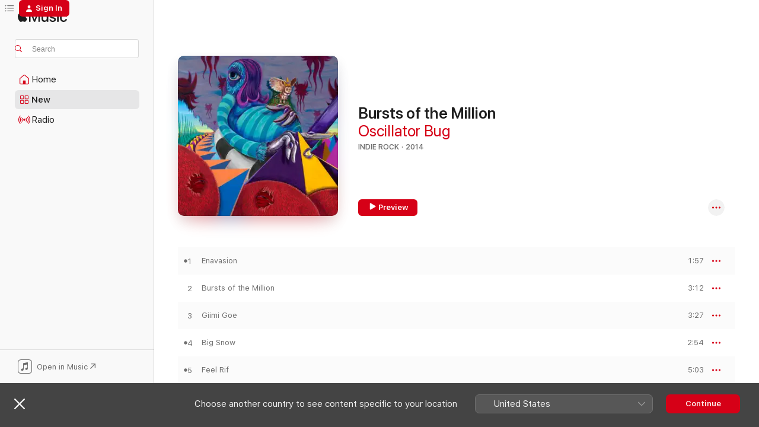

--- FILE ---
content_type: text/html
request_url: https://music.apple.com/gb/album/bursts-of-the-million/914942786
body_size: 16486
content:
<!DOCTYPE html>
<html dir="ltr" lang="en-GB">
    <head>
        <!-- prettier-ignore -->
        <meta charset="utf-8">
        <!-- prettier-ignore -->
        <meta http-equiv="X-UA-Compatible" content="IE=edge">
        <!-- prettier-ignore -->
        <meta
            name="viewport"
            content="width=device-width,initial-scale=1,interactive-widget=resizes-content"
        >
        <!-- prettier-ignore -->
        <meta name="applicable-device" content="pc,mobile">
        <!-- prettier-ignore -->
        <meta name="referrer" content="strict-origin">
        <!-- prettier-ignore -->
        <link
            rel="apple-touch-icon"
            sizes="180x180"
            href="/assets/favicon/favicon-180.png"
        >
        <!-- prettier-ignore -->
        <link
            rel="icon"
            type="image/png"
            sizes="32x32"
            href="/assets/favicon/favicon-32.png"
        >
        <!-- prettier-ignore -->
        <link
            rel="icon"
            type="image/png"
            sizes="16x16"
            href="/assets/favicon/favicon-16.png"
        >
        <!-- prettier-ignore -->
        <link
            rel="mask-icon"
            href="/assets/favicon/favicon.svg"
            color="#fa233b"
        >
        <!-- prettier-ignore -->
        <link rel="manifest" href="/manifest.json">

        <title>‎Bursts of the Million - Album by Oscillator Bug - Apple Music</title><!-- HEAD_svelte-1cypuwr_START --><link rel="preconnect" href="//www.apple.com/wss/fonts" crossorigin="anonymous"><link rel="stylesheet" href="//www.apple.com/wss/fonts?families=SF+Pro,v4%7CSF+Pro+Icons,v1&amp;display=swap" type="text/css" referrerpolicy="strict-origin-when-cross-origin"><!-- HEAD_svelte-1cypuwr_END --><!-- HEAD_svelte-eg3hvx_START -->    <meta name="description" content="Listen to Bursts of the Million by Oscillator Bug on Apple Music.  2014.  10 Songs. Duration: 35 minutes."> <meta name="keywords" content="listen, Bursts of the Million, Oscillator Bug, music, singles, songs, Indie Rock, streaming music, apple music"> <link rel="canonical" href="https://music.apple.com/gb/album/bursts-of-the-million/914942786">   <link rel="alternate" type="application/json+oembed" href="https://music.apple.com/api/oembed?url=https%3A%2F%2Fmusic.apple.com%2Fgb%2Falbum%2Fbursts-of-the-million%2F914942786" title="Bursts of the Million by Oscillator Bug on Apple Music">  <meta name="al:ios:app_store_id" content="1108187390"> <meta name="al:ios:app_name" content="Apple Music"> <meta name="apple:content_id" content="914942786"> <meta name="apple:title" content="Bursts of the Million"> <meta name="apple:description" content="Listen to Bursts of the Million by Oscillator Bug on Apple Music.  2014.  10 Songs. Duration: 35 minutes.">   <meta property="og:title" content="Bursts of the Million by Oscillator Bug on Apple Music"> <meta property="og:description" content="Album · 2014 · 10 Songs"> <meta property="og:site_name" content="Apple Music - Web Player"> <meta property="og:url" content="https://music.apple.com/gb/album/bursts-of-the-million/914942786"> <meta property="og:image" content="https://is1-ssl.mzstatic.com/image/thumb/Music5/v4/ad/85/e5/ad85e511-e280-9d90-4613-fed204c35e14/15048.jpg/1200x630wp-60.jpg"> <meta property="og:image:secure_url" content="https://is1-ssl.mzstatic.com/image/thumb/Music5/v4/ad/85/e5/ad85e511-e280-9d90-4613-fed204c35e14/15048.jpg/1200x630wp-60.jpg"> <meta property="og:image:alt" content="Bursts of the Million by Oscillator Bug on Apple Music"> <meta property="og:image:width" content="1200"> <meta property="og:image:height" content="630"> <meta property="og:image:type" content="image/jpg"> <meta property="og:type" content="music.album"> <meta property="og:locale" content="en_GB">  <meta property="music:song_count" content="10"> <meta property="music:song" content="https://music.apple.com/gb/song/enavasion/914942809"> <meta property="music:song:preview_url:secure_url" content="https://music.apple.com/gb/song/enavasion/914942809"> <meta property="music:song:disc" content="1"> <meta property="music:song:duration" content="PT1M57S"> <meta property="music:song:track" content="1">  <meta property="music:song" content="https://music.apple.com/gb/song/bursts-of-the-million/914942811"> <meta property="music:song:preview_url:secure_url" content="https://music.apple.com/gb/song/bursts-of-the-million/914942811"> <meta property="music:song:disc" content="1"> <meta property="music:song:duration" content="PT3M12S"> <meta property="music:song:track" content="2">  <meta property="music:song" content="https://music.apple.com/gb/song/giimi-goe/914942812"> <meta property="music:song:preview_url:secure_url" content="https://music.apple.com/gb/song/giimi-goe/914942812"> <meta property="music:song:disc" content="1"> <meta property="music:song:duration" content="PT3M27S"> <meta property="music:song:track" content="3">  <meta property="music:song" content="https://music.apple.com/gb/song/big-snow/914942816"> <meta property="music:song:preview_url:secure_url" content="https://music.apple.com/gb/song/big-snow/914942816"> <meta property="music:song:disc" content="1"> <meta property="music:song:duration" content="PT2M54S"> <meta property="music:song:track" content="4">  <meta property="music:song" content="https://music.apple.com/gb/song/feel-rif/914942818"> <meta property="music:song:preview_url:secure_url" content="https://music.apple.com/gb/song/feel-rif/914942818"> <meta property="music:song:disc" content="1"> <meta property="music:song:duration" content="PT5M3S"> <meta property="music:song:track" content="5">  <meta property="music:song" content="https://music.apple.com/gb/song/dont-go-to-sleep/914942819"> <meta property="music:song:preview_url:secure_url" content="https://music.apple.com/gb/song/dont-go-to-sleep/914942819"> <meta property="music:song:disc" content="1"> <meta property="music:song:duration" content="PT6M31S"> <meta property="music:song:track" content="6">  <meta property="music:song" content="https://music.apple.com/gb/song/dearest-arthur/914942820"> <meta property="music:song:preview_url:secure_url" content="https://music.apple.com/gb/song/dearest-arthur/914942820"> <meta property="music:song:disc" content="1"> <meta property="music:song:duration" content="PT3M24S"> <meta property="music:song:track" content="7">  <meta property="music:song" content="https://music.apple.com/gb/song/nadya-lyons-and-the-imposing-peril-of-a-brave-new-world/914942821"> <meta property="music:song:preview_url:secure_url" content="https://music.apple.com/gb/song/nadya-lyons-and-the-imposing-peril-of-a-brave-new-world/914942821"> <meta property="music:song:disc" content="1"> <meta property="music:song:duration" content="PT3M53S"> <meta property="music:song:track" content="8">  <meta property="music:song" content="https://music.apple.com/gb/song/cilycada/914942822"> <meta property="music:song:preview_url:secure_url" content="https://music.apple.com/gb/song/cilycada/914942822"> <meta property="music:song:disc" content="1"> <meta property="music:song:duration" content="PT1M40S"> <meta property="music:song:track" content="9">  <meta property="music:song" content="https://music.apple.com/gb/song/solo/914942828"> <meta property="music:song:preview_url:secure_url" content="https://music.apple.com/gb/song/solo/914942828"> <meta property="music:song:disc" content="1"> <meta property="music:song:duration" content="PT2M59S"> <meta property="music:song:track" content="10">   <meta property="music:musician" content="https://music.apple.com/gb/artist/oscillator-bug/914942806"> <meta property="music:release_date" content="2014-09-01T00:00:00.000Z">   <meta name="twitter:title" content="Bursts of the Million by Oscillator Bug on Apple Music"> <meta name="twitter:description" content="Album · 2014 · 10 Songs"> <meta name="twitter:site" content="@AppleMusic"> <meta name="twitter:image" content="https://is1-ssl.mzstatic.com/image/thumb/Music5/v4/ad/85/e5/ad85e511-e280-9d90-4613-fed204c35e14/15048.jpg/600x600bf-60.jpg"> <meta name="twitter:image:alt" content="Bursts of the Million by Oscillator Bug on Apple Music"> <meta name="twitter:card" content="summary">       <!-- HTML_TAG_START -->
                <script id=schema:music-album type="application/ld+json">
                    {"@context":"http://schema.org","@type":"MusicAlbum","name":"Bursts of the Million","description":"Listen to Bursts of the Million by Oscillator Bug on Apple Music.  2014.  10 Songs. Duration: 35 minutes.","citation":[],"tracks":[{"@type":"MusicRecording","name":"Enavasion","duration":"PT1M57S","url":"https://music.apple.com/gb/song/enavasion/914942809","offers":{"@type":"Offer","category":"free","price":0},"audio":{"@type":"AudioObject","potentialAction":{"@type":"ListenAction","expectsAcceptanceOf":{"@type":"Offer","category":"free"},"target":{"@type":"EntryPoint","actionPlatform":"https://music.apple.com/gb/song/enavasion/914942809"}},"name":"Enavasion","contentUrl":"https://audio-ssl.itunes.apple.com/itunes-assets/Music4/v4/5f/f0/44/5ff044da-74dc-5eef-37cb-3539e3ff2b4e/mzaf_6493111708323901008.plus.aac.p.m4a","duration":"PT1M57S","uploadDate":"2014-09-01","thumbnailUrl":"https://is1-ssl.mzstatic.com/image/thumb/Music5/v4/ad/85/e5/ad85e511-e280-9d90-4613-fed204c35e14/15048.jpg/1200x630bb.jpg"}},{"@type":"MusicRecording","name":"Bursts of the Million","duration":"PT3M12S","url":"https://music.apple.com/gb/song/bursts-of-the-million/914942811","offers":{"@type":"Offer","category":"free","price":0},"audio":{"@type":"AudioObject","potentialAction":{"@type":"ListenAction","expectsAcceptanceOf":{"@type":"Offer","category":"free"},"target":{"@type":"EntryPoint","actionPlatform":"https://music.apple.com/gb/song/bursts-of-the-million/914942811"}},"name":"Bursts of the Million","contentUrl":"https://audio-ssl.itunes.apple.com/itunes-assets/Music1/v4/c9/e6/6a/c9e66afa-d9c3-d22c-cd5c-4ac17ab80f98/mzaf_4639825314419231714.plus.aac.ep.m4a","duration":"PT3M12S","uploadDate":"2014-09-01","thumbnailUrl":"https://is1-ssl.mzstatic.com/image/thumb/Music5/v4/ad/85/e5/ad85e511-e280-9d90-4613-fed204c35e14/15048.jpg/1200x630bb.jpg"}},{"@type":"MusicRecording","name":"Giimi Goe","duration":"PT3M27S","url":"https://music.apple.com/gb/song/giimi-goe/914942812","offers":{"@type":"Offer","category":"free","price":0},"audio":{"@type":"AudioObject","potentialAction":{"@type":"ListenAction","expectsAcceptanceOf":{"@type":"Offer","category":"free"},"target":{"@type":"EntryPoint","actionPlatform":"https://music.apple.com/gb/song/giimi-goe/914942812"}},"name":"Giimi Goe","contentUrl":"https://audio-ssl.itunes.apple.com/itunes-assets/Music3/v4/55/48/6f/55486fdc-8d48-56e6-7d42-865a621e35c5/mzaf_2332196000773703467.plus.aac.ep.m4a","duration":"PT3M27S","uploadDate":"2014-09-01","thumbnailUrl":"https://is1-ssl.mzstatic.com/image/thumb/Music5/v4/ad/85/e5/ad85e511-e280-9d90-4613-fed204c35e14/15048.jpg/1200x630bb.jpg"}},{"@type":"MusicRecording","name":"Big Snow","duration":"PT2M54S","url":"https://music.apple.com/gb/song/big-snow/914942816","offers":{"@type":"Offer","category":"free","price":0},"audio":{"@type":"AudioObject","potentialAction":{"@type":"ListenAction","expectsAcceptanceOf":{"@type":"Offer","category":"free"},"target":{"@type":"EntryPoint","actionPlatform":"https://music.apple.com/gb/song/big-snow/914942816"}},"name":"Big Snow","contentUrl":"https://audio-ssl.itunes.apple.com/itunes-assets/Music5/v4/fe/ad/bb/feadbbcd-0b2e-e06e-4585-1d70e0e5c762/mzaf_422362904851182399.plus.aac.ep.m4a","duration":"PT2M54S","uploadDate":"2014-09-01","thumbnailUrl":"https://is1-ssl.mzstatic.com/image/thumb/Music5/v4/ad/85/e5/ad85e511-e280-9d90-4613-fed204c35e14/15048.jpg/1200x630bb.jpg"}},{"@type":"MusicRecording","name":"Feel Rif","duration":"PT5M3S","url":"https://music.apple.com/gb/song/feel-rif/914942818","offers":{"@type":"Offer","category":"free","price":0},"audio":{"@type":"AudioObject","potentialAction":{"@type":"ListenAction","expectsAcceptanceOf":{"@type":"Offer","category":"free"},"target":{"@type":"EntryPoint","actionPlatform":"https://music.apple.com/gb/song/feel-rif/914942818"}},"name":"Feel Rif","contentUrl":"https://audio-ssl.itunes.apple.com/itunes-assets/Music3/v4/42/91/36/429136b3-ec26-c84b-c078-89ab0c3434c9/mzaf_5622060301576568303.plus.aac.ep.m4a","duration":"PT5M3S","uploadDate":"2014-09-01","thumbnailUrl":"https://is1-ssl.mzstatic.com/image/thumb/Music5/v4/ad/85/e5/ad85e511-e280-9d90-4613-fed204c35e14/15048.jpg/1200x630bb.jpg"}},{"@type":"MusicRecording","name":"Don't Go to Sleep","duration":"PT6M31S","url":"https://music.apple.com/gb/song/dont-go-to-sleep/914942819","offers":{"@type":"Offer","category":"free","price":0},"audio":{"@type":"AudioObject","potentialAction":{"@type":"ListenAction","expectsAcceptanceOf":{"@type":"Offer","category":"free"},"target":{"@type":"EntryPoint","actionPlatform":"https://music.apple.com/gb/song/dont-go-to-sleep/914942819"}},"name":"Don't Go to Sleep","contentUrl":"https://audio-ssl.itunes.apple.com/itunes-assets/Music1/v4/1d/7b/45/1d7b4512-c479-99ff-193d-55f09c0c7c87/mzaf_7665594798014253490.plus.aac.ep.m4a","duration":"PT6M31S","uploadDate":"2014-09-01","thumbnailUrl":"https://is1-ssl.mzstatic.com/image/thumb/Music5/v4/ad/85/e5/ad85e511-e280-9d90-4613-fed204c35e14/15048.jpg/1200x630bb.jpg"}},{"@type":"MusicRecording","name":"Dearest, Arthur","duration":"PT3M24S","url":"https://music.apple.com/gb/song/dearest-arthur/914942820","offers":{"@type":"Offer","category":"free","price":0},"audio":{"@type":"AudioObject","potentialAction":{"@type":"ListenAction","expectsAcceptanceOf":{"@type":"Offer","category":"free"},"target":{"@type":"EntryPoint","actionPlatform":"https://music.apple.com/gb/song/dearest-arthur/914942820"}},"name":"Dearest, Arthur","contentUrl":"https://audio-ssl.itunes.apple.com/itunes-assets/Music5/v4/c2/89/55/c28955a7-45fd-b562-58e6-aaca57e56be5/mzaf_5101159476503146383.plus.aac.ep.m4a","duration":"PT3M24S","uploadDate":"2014-09-01","thumbnailUrl":"https://is1-ssl.mzstatic.com/image/thumb/Music5/v4/ad/85/e5/ad85e511-e280-9d90-4613-fed204c35e14/15048.jpg/1200x630bb.jpg"}},{"@type":"MusicRecording","name":"Nadya Lyons and the Imposing Peril of a Brave New World","duration":"PT3M53S","url":"https://music.apple.com/gb/song/nadya-lyons-and-the-imposing-peril-of-a-brave-new-world/914942821","offers":{"@type":"Offer","category":"free","price":0},"audio":{"@type":"AudioObject","potentialAction":{"@type":"ListenAction","expectsAcceptanceOf":{"@type":"Offer","category":"free"},"target":{"@type":"EntryPoint","actionPlatform":"https://music.apple.com/gb/song/nadya-lyons-and-the-imposing-peril-of-a-brave-new-world/914942821"}},"name":"Nadya Lyons and the Imposing Peril of a Brave New World","contentUrl":"https://audio-ssl.itunes.apple.com/itunes-assets/Music3/v4/24/35/0e/24350e4b-6232-66b7-1d44-249cafe67a8f/mzaf_2118933116383390394.plus.aac.ep.m4a","duration":"PT3M53S","uploadDate":"2014-09-01","thumbnailUrl":"https://is1-ssl.mzstatic.com/image/thumb/Music5/v4/ad/85/e5/ad85e511-e280-9d90-4613-fed204c35e14/15048.jpg/1200x630bb.jpg"}},{"@type":"MusicRecording","name":"Cilycada","duration":"PT1M40S","url":"https://music.apple.com/gb/song/cilycada/914942822","offers":{"@type":"Offer","category":"free","price":0},"audio":{"@type":"AudioObject","potentialAction":{"@type":"ListenAction","expectsAcceptanceOf":{"@type":"Offer","category":"free"},"target":{"@type":"EntryPoint","actionPlatform":"https://music.apple.com/gb/song/cilycada/914942822"}},"name":"Cilycada","contentUrl":"https://audio-ssl.itunes.apple.com/itunes-assets/Music4/v4/f1/f4/a0/f1f4a0d8-1ac3-2116-02af-418e32ba425d/mzaf_2678851133387869104.plus.aac.p.m4a","duration":"PT1M40S","uploadDate":"2014-09-01","thumbnailUrl":"https://is1-ssl.mzstatic.com/image/thumb/Music5/v4/ad/85/e5/ad85e511-e280-9d90-4613-fed204c35e14/15048.jpg/1200x630bb.jpg"}},{"@type":"MusicRecording","name":"Solo","duration":"PT2M59S","url":"https://music.apple.com/gb/song/solo/914942828","offers":{"@type":"Offer","category":"free","price":0},"audio":{"@type":"AudioObject","potentialAction":{"@type":"ListenAction","expectsAcceptanceOf":{"@type":"Offer","category":"free"},"target":{"@type":"EntryPoint","actionPlatform":"https://music.apple.com/gb/song/solo/914942828"}},"name":"Solo","contentUrl":"https://audio-ssl.itunes.apple.com/itunes-assets/Music4/v4/aa/d3/95/aad395d9-3b43-caf9-2cac-1b5f0e501f75/mzaf_7431738556027013565.plus.aac.ep.m4a","duration":"PT2M59S","uploadDate":"2014-09-01","thumbnailUrl":"https://is1-ssl.mzstatic.com/image/thumb/Music5/v4/ad/85/e5/ad85e511-e280-9d90-4613-fed204c35e14/15048.jpg/1200x630bb.jpg"}}],"workExample":[{"@type":"MusicAlbum","image":"https://is1-ssl.mzstatic.com/image/thumb/Music113/v4/01/6c/5b/016c5be5-6b35-8a99-0cde-1356fac1d823/artwork.jpg/1200x630bb.jpg","url":"https://music.apple.com/gb/album/fruit-collection/1518087976","name":"Fruit Collection"},{"@type":"MusicAlbum","image":"https://is1-ssl.mzstatic.com/image/thumb/Music221/v4/2d/46/16/2d46163e-a6c5-a2d1-dc9e-47ede2bf64e0/artwork.jpg/1200x630bb.jpg","url":"https://music.apple.com/gb/album/midnight-bacon-forever-ep/1813606159","name":"Midnight Bacon Forever - EP"},{"@type":"MusicAlbum","image":"https://is1-ssl.mzstatic.com/image/thumb/Music123/v4/ea/f8/64/eaf86486-3391-5d7f-a2e2-813c7fab1869/artwork.jpg/1200x630bb.jpg","url":"https://music.apple.com/gb/album/avocado-single/1516054594","name":"Avocado - Single"},{"@type":"MusicRecording","name":"Enavasion","duration":"PT1M57S","url":"https://music.apple.com/gb/song/enavasion/914942809","offers":{"@type":"Offer","category":"free","price":0},"audio":{"@type":"AudioObject","potentialAction":{"@type":"ListenAction","expectsAcceptanceOf":{"@type":"Offer","category":"free"},"target":{"@type":"EntryPoint","actionPlatform":"https://music.apple.com/gb/song/enavasion/914942809"}},"name":"Enavasion","contentUrl":"https://audio-ssl.itunes.apple.com/itunes-assets/Music4/v4/5f/f0/44/5ff044da-74dc-5eef-37cb-3539e3ff2b4e/mzaf_6493111708323901008.plus.aac.p.m4a","duration":"PT1M57S","uploadDate":"2014-09-01","thumbnailUrl":"https://is1-ssl.mzstatic.com/image/thumb/Music5/v4/ad/85/e5/ad85e511-e280-9d90-4613-fed204c35e14/15048.jpg/1200x630bb.jpg"}},{"@type":"MusicRecording","name":"Bursts of the Million","duration":"PT3M12S","url":"https://music.apple.com/gb/song/bursts-of-the-million/914942811","offers":{"@type":"Offer","category":"free","price":0},"audio":{"@type":"AudioObject","potentialAction":{"@type":"ListenAction","expectsAcceptanceOf":{"@type":"Offer","category":"free"},"target":{"@type":"EntryPoint","actionPlatform":"https://music.apple.com/gb/song/bursts-of-the-million/914942811"}},"name":"Bursts of the Million","contentUrl":"https://audio-ssl.itunes.apple.com/itunes-assets/Music1/v4/c9/e6/6a/c9e66afa-d9c3-d22c-cd5c-4ac17ab80f98/mzaf_4639825314419231714.plus.aac.ep.m4a","duration":"PT3M12S","uploadDate":"2014-09-01","thumbnailUrl":"https://is1-ssl.mzstatic.com/image/thumb/Music5/v4/ad/85/e5/ad85e511-e280-9d90-4613-fed204c35e14/15048.jpg/1200x630bb.jpg"}},{"@type":"MusicRecording","name":"Giimi Goe","duration":"PT3M27S","url":"https://music.apple.com/gb/song/giimi-goe/914942812","offers":{"@type":"Offer","category":"free","price":0},"audio":{"@type":"AudioObject","potentialAction":{"@type":"ListenAction","expectsAcceptanceOf":{"@type":"Offer","category":"free"},"target":{"@type":"EntryPoint","actionPlatform":"https://music.apple.com/gb/song/giimi-goe/914942812"}},"name":"Giimi Goe","contentUrl":"https://audio-ssl.itunes.apple.com/itunes-assets/Music3/v4/55/48/6f/55486fdc-8d48-56e6-7d42-865a621e35c5/mzaf_2332196000773703467.plus.aac.ep.m4a","duration":"PT3M27S","uploadDate":"2014-09-01","thumbnailUrl":"https://is1-ssl.mzstatic.com/image/thumb/Music5/v4/ad/85/e5/ad85e511-e280-9d90-4613-fed204c35e14/15048.jpg/1200x630bb.jpg"}},{"@type":"MusicRecording","name":"Big Snow","duration":"PT2M54S","url":"https://music.apple.com/gb/song/big-snow/914942816","offers":{"@type":"Offer","category":"free","price":0},"audio":{"@type":"AudioObject","potentialAction":{"@type":"ListenAction","expectsAcceptanceOf":{"@type":"Offer","category":"free"},"target":{"@type":"EntryPoint","actionPlatform":"https://music.apple.com/gb/song/big-snow/914942816"}},"name":"Big Snow","contentUrl":"https://audio-ssl.itunes.apple.com/itunes-assets/Music5/v4/fe/ad/bb/feadbbcd-0b2e-e06e-4585-1d70e0e5c762/mzaf_422362904851182399.plus.aac.ep.m4a","duration":"PT2M54S","uploadDate":"2014-09-01","thumbnailUrl":"https://is1-ssl.mzstatic.com/image/thumb/Music5/v4/ad/85/e5/ad85e511-e280-9d90-4613-fed204c35e14/15048.jpg/1200x630bb.jpg"}},{"@type":"MusicRecording","name":"Feel Rif","duration":"PT5M3S","url":"https://music.apple.com/gb/song/feel-rif/914942818","offers":{"@type":"Offer","category":"free","price":0},"audio":{"@type":"AudioObject","potentialAction":{"@type":"ListenAction","expectsAcceptanceOf":{"@type":"Offer","category":"free"},"target":{"@type":"EntryPoint","actionPlatform":"https://music.apple.com/gb/song/feel-rif/914942818"}},"name":"Feel Rif","contentUrl":"https://audio-ssl.itunes.apple.com/itunes-assets/Music3/v4/42/91/36/429136b3-ec26-c84b-c078-89ab0c3434c9/mzaf_5622060301576568303.plus.aac.ep.m4a","duration":"PT5M3S","uploadDate":"2014-09-01","thumbnailUrl":"https://is1-ssl.mzstatic.com/image/thumb/Music5/v4/ad/85/e5/ad85e511-e280-9d90-4613-fed204c35e14/15048.jpg/1200x630bb.jpg"}},{"@type":"MusicRecording","name":"Don't Go to Sleep","duration":"PT6M31S","url":"https://music.apple.com/gb/song/dont-go-to-sleep/914942819","offers":{"@type":"Offer","category":"free","price":0},"audio":{"@type":"AudioObject","potentialAction":{"@type":"ListenAction","expectsAcceptanceOf":{"@type":"Offer","category":"free"},"target":{"@type":"EntryPoint","actionPlatform":"https://music.apple.com/gb/song/dont-go-to-sleep/914942819"}},"name":"Don't Go to Sleep","contentUrl":"https://audio-ssl.itunes.apple.com/itunes-assets/Music1/v4/1d/7b/45/1d7b4512-c479-99ff-193d-55f09c0c7c87/mzaf_7665594798014253490.plus.aac.ep.m4a","duration":"PT6M31S","uploadDate":"2014-09-01","thumbnailUrl":"https://is1-ssl.mzstatic.com/image/thumb/Music5/v4/ad/85/e5/ad85e511-e280-9d90-4613-fed204c35e14/15048.jpg/1200x630bb.jpg"}},{"@type":"MusicRecording","name":"Dearest, Arthur","duration":"PT3M24S","url":"https://music.apple.com/gb/song/dearest-arthur/914942820","offers":{"@type":"Offer","category":"free","price":0},"audio":{"@type":"AudioObject","potentialAction":{"@type":"ListenAction","expectsAcceptanceOf":{"@type":"Offer","category":"free"},"target":{"@type":"EntryPoint","actionPlatform":"https://music.apple.com/gb/song/dearest-arthur/914942820"}},"name":"Dearest, Arthur","contentUrl":"https://audio-ssl.itunes.apple.com/itunes-assets/Music5/v4/c2/89/55/c28955a7-45fd-b562-58e6-aaca57e56be5/mzaf_5101159476503146383.plus.aac.ep.m4a","duration":"PT3M24S","uploadDate":"2014-09-01","thumbnailUrl":"https://is1-ssl.mzstatic.com/image/thumb/Music5/v4/ad/85/e5/ad85e511-e280-9d90-4613-fed204c35e14/15048.jpg/1200x630bb.jpg"}},{"@type":"MusicRecording","name":"Nadya Lyons and the Imposing Peril of a Brave New World","duration":"PT3M53S","url":"https://music.apple.com/gb/song/nadya-lyons-and-the-imposing-peril-of-a-brave-new-world/914942821","offers":{"@type":"Offer","category":"free","price":0},"audio":{"@type":"AudioObject","potentialAction":{"@type":"ListenAction","expectsAcceptanceOf":{"@type":"Offer","category":"free"},"target":{"@type":"EntryPoint","actionPlatform":"https://music.apple.com/gb/song/nadya-lyons-and-the-imposing-peril-of-a-brave-new-world/914942821"}},"name":"Nadya Lyons and the Imposing Peril of a Brave New World","contentUrl":"https://audio-ssl.itunes.apple.com/itunes-assets/Music3/v4/24/35/0e/24350e4b-6232-66b7-1d44-249cafe67a8f/mzaf_2118933116383390394.plus.aac.ep.m4a","duration":"PT3M53S","uploadDate":"2014-09-01","thumbnailUrl":"https://is1-ssl.mzstatic.com/image/thumb/Music5/v4/ad/85/e5/ad85e511-e280-9d90-4613-fed204c35e14/15048.jpg/1200x630bb.jpg"}},{"@type":"MusicRecording","name":"Cilycada","duration":"PT1M40S","url":"https://music.apple.com/gb/song/cilycada/914942822","offers":{"@type":"Offer","category":"free","price":0},"audio":{"@type":"AudioObject","potentialAction":{"@type":"ListenAction","expectsAcceptanceOf":{"@type":"Offer","category":"free"},"target":{"@type":"EntryPoint","actionPlatform":"https://music.apple.com/gb/song/cilycada/914942822"}},"name":"Cilycada","contentUrl":"https://audio-ssl.itunes.apple.com/itunes-assets/Music4/v4/f1/f4/a0/f1f4a0d8-1ac3-2116-02af-418e32ba425d/mzaf_2678851133387869104.plus.aac.p.m4a","duration":"PT1M40S","uploadDate":"2014-09-01","thumbnailUrl":"https://is1-ssl.mzstatic.com/image/thumb/Music5/v4/ad/85/e5/ad85e511-e280-9d90-4613-fed204c35e14/15048.jpg/1200x630bb.jpg"}},{"@type":"MusicRecording","name":"Solo","duration":"PT2M59S","url":"https://music.apple.com/gb/song/solo/914942828","offers":{"@type":"Offer","category":"free","price":0},"audio":{"@type":"AudioObject","potentialAction":{"@type":"ListenAction","expectsAcceptanceOf":{"@type":"Offer","category":"free"},"target":{"@type":"EntryPoint","actionPlatform":"https://music.apple.com/gb/song/solo/914942828"}},"name":"Solo","contentUrl":"https://audio-ssl.itunes.apple.com/itunes-assets/Music4/v4/aa/d3/95/aad395d9-3b43-caf9-2cac-1b5f0e501f75/mzaf_7431738556027013565.plus.aac.ep.m4a","duration":"PT2M59S","uploadDate":"2014-09-01","thumbnailUrl":"https://is1-ssl.mzstatic.com/image/thumb/Music5/v4/ad/85/e5/ad85e511-e280-9d90-4613-fed204c35e14/15048.jpg/1200x630bb.jpg"}}],"url":"https://music.apple.com/gb/album/bursts-of-the-million/914942786","image":"https://is1-ssl.mzstatic.com/image/thumb/Music5/v4/ad/85/e5/ad85e511-e280-9d90-4613-fed204c35e14/15048.jpg/1200x630bb.jpg","potentialAction":{"@type":"ListenAction","expectsAcceptanceOf":{"@type":"Offer","category":"free"},"target":{"@type":"EntryPoint","actionPlatform":"https://music.apple.com/gb/album/bursts-of-the-million/914942786"}},"genre":["Indie Rock","Music","Alternative","Pop","Pop/Rock","Electronic","Rock"],"datePublished":"2014-09-01","byArtist":[{"@type":"MusicGroup","url":"https://music.apple.com/gb/artist/oscillator-bug/914942806","name":"Oscillator Bug"}]}
                </script>
                <!-- HTML_TAG_END -->    <!-- HEAD_svelte-eg3hvx_END -->
      <script type="module" crossorigin src="/assets/index~90a29058ba.js"></script>
      <link rel="stylesheet" href="/assets/index~fbf29d0525.css">
      <script type="module">import.meta.url;import("_").catch(()=>1);async function* g(){};window.__vite_is_modern_browser=true;</script>
      <script type="module">!function(){if(window.__vite_is_modern_browser)return;console.warn("vite: loading legacy chunks, syntax error above and the same error below should be ignored");var e=document.getElementById("vite-legacy-polyfill"),n=document.createElement("script");n.src=e.src,n.onload=function(){System.import(document.getElementById('vite-legacy-entry').getAttribute('data-src'))},document.body.appendChild(n)}();</script>
    </head>
    <body>
        
        <script
            async
            src="/includes/js-cdn/musickit/v3/amp/musickit.js"
        ></script>
        <script
            type="module"
            async
            src="/includes/js-cdn/musickit/v3/components/musickit-components/musickit-components.esm.js"
        ></script>
        <script
            nomodule
            async
            src="/includes/js-cdn/musickit/v3/components/musickit-components/musickit-components.js"
        ></script>
        <svg style="display: none" xmlns="http://www.w3.org/2000/svg">
            <symbol id="play-circle-fill" viewBox="0 0 60 60">
                <path
                    class="icon-circle-fill__circle"
                    fill="var(--iconCircleFillBG, transparent)"
                    d="M30 60c16.411 0 30-13.617 30-30C60 13.588 46.382 0 29.971 0 13.588 0 .001 13.588.001 30c0 16.383 13.617 30 30 30Z"
                />
                <path
                    fill="var(--iconFillArrow, var(--keyColor, black))"
                    d="M24.411 41.853c-1.41.853-3.028.177-3.028-1.294V19.47c0-1.44 1.735-2.058 3.028-1.294l17.265 10.235a1.89 1.89 0 0 1 0 3.265L24.411 41.853Z"
                />
            </symbol>
        </svg>
        <div class="body-container">
              <div class="app-container svelte-t3vj1e" data-testid="app-container">   <div class="header svelte-rjjbqs" data-testid="header"><nav data-testid="navigation" class="navigation svelte-13li0vp"><div class="navigation__header svelte-13li0vp"><div data-testid="logo" class="logo svelte-1o7dz8w"> <a aria-label="Apple Music" role="img" href="https://music.apple.com/gb/home" class="svelte-1o7dz8w"><svg height="20" viewBox="0 0 83 20" width="83" xmlns="http://www.w3.org/2000/svg" class="logo" aria-hidden="true"><path d="M34.752 19.746V6.243h-.088l-5.433 13.503h-2.074L21.711 6.243h-.087v13.503h-2.548V1.399h3.235l5.833 14.621h.1l5.82-14.62h3.248v18.347h-2.56zm16.649 0h-2.586v-2.263h-.062c-.725 1.602-2.061 2.504-4.072 2.504-2.86 0-4.61-1.894-4.61-4.958V6.37h2.698v8.125c0 2.034.95 3.127 2.81 3.127 1.95 0 3.124-1.373 3.124-3.458V6.37H51.4v13.376zm7.394-13.618c3.06 0 5.046 1.73 5.134 4.196h-2.536c-.15-1.296-1.087-2.11-2.598-2.11-1.462 0-2.436.724-2.436 1.793 0 .839.6 1.41 2.023 1.741l2.136.496c2.686.636 3.71 1.704 3.71 3.636 0 2.442-2.236 4.12-5.333 4.12-3.285 0-5.26-1.64-5.509-4.183h2.673c.25 1.398 1.187 2.085 2.836 2.085 1.623 0 2.623-.687 2.623-1.78 0-.865-.487-1.373-1.924-1.704l-2.136-.508c-2.498-.585-3.735-1.806-3.735-3.75 0-2.391 2.049-4.032 5.072-4.032zM66.1 2.836c0-.878.7-1.577 1.561-1.577.862 0 1.55.7 1.55 1.577 0 .864-.688 1.576-1.55 1.576a1.573 1.573 0 0 1-1.56-1.576zm.212 3.534h2.698v13.376h-2.698zm14.089 4.603c-.275-1.424-1.324-2.556-3.085-2.556-2.086 0-3.46 1.767-3.46 4.64 0 2.938 1.386 4.642 3.485 4.642 1.66 0 2.748-.928 3.06-2.48H83C82.713 18.067 80.477 20 77.317 20c-3.76 0-6.208-2.62-6.208-6.942 0-4.247 2.448-6.93 6.183-6.93 3.385 0 5.446 2.213 5.683 4.845h-2.573zM10.824 3.189c-.698.834-1.805 1.496-2.913 1.398-.145-1.128.41-2.33 1.036-3.065C9.644.662 10.848.05 11.835 0c.121 1.178-.336 2.33-1.01 3.19zm.999 1.619c.624.049 2.425.244 3.578 1.98-.096.074-2.137 1.272-2.113 3.79.024 3.01 2.593 4.012 2.617 4.037-.024.074-.407 1.419-1.344 2.812-.817 1.224-1.657 2.422-3.002 2.447-1.297.024-1.73-.783-3.218-.783-1.489 0-1.97.758-3.194.807-1.297.048-2.28-1.297-3.097-2.52C.368 14.908-.904 10.408.825 7.375c.84-1.516 2.377-2.47 4.034-2.495 1.273-.023 2.45.857 3.218.857.769 0 2.137-1.027 3.746-.93z"></path></svg></a>   </div> <div class="search-input-wrapper svelte-nrtdem" data-testid="search-input"><div data-testid="amp-search-input" aria-controls="search-suggestions" aria-expanded="false" aria-haspopup="listbox" aria-owns="search-suggestions" class="search-input-container svelte-rg26q6" tabindex="-1" role=""><div class="flex-container svelte-rg26q6"><form id="search-input-form" class="svelte-rg26q6"><svg height="16" width="16" viewBox="0 0 16 16" class="search-svg" aria-hidden="true"><path d="M11.87 10.835c.018.015.035.03.051.047l3.864 3.863a.735.735 0 1 1-1.04 1.04l-3.863-3.864a.744.744 0 0 1-.047-.051 6.667 6.667 0 1 1 1.035-1.035zM6.667 12a5.333 5.333 0 1 0 0-10.667 5.333 5.333 0 0 0 0 10.667z"></path></svg> <input aria-autocomplete="list" aria-multiline="false" aria-controls="search-suggestions" placeholder="Search" spellcheck="false" autocomplete="off" autocorrect="off" autocapitalize="off" type="text" inputmode="search" class="search-input__text-field svelte-rg26q6" data-testid="search-input__text-field"></form> </div> <div data-testid="search-scope-bar"></div>   </div> </div></div> <div data-testid="navigation-content" class="navigation__content svelte-13li0vp" id="navigation" aria-hidden="false"><div class="navigation__scrollable-container svelte-13li0vp"><div data-testid="navigation-items-primary" class="navigation-items navigation-items--primary svelte-ng61m8"> <ul class="navigation-items__list svelte-ng61m8">  <li class="navigation-item navigation-item__home svelte-1a5yt87" aria-selected="false" data-testid="navigation-item"> <a href="https://music.apple.com/gb/home" class="navigation-item__link svelte-1a5yt87" role="button" data-testid="home" aria-pressed="false"><div class="navigation-item__content svelte-zhx7t9"> <span class="navigation-item__icon svelte-zhx7t9"> <svg width="24" height="24" viewBox="0 0 24 24" xmlns="http://www.w3.org/2000/svg" aria-hidden="true"><path d="M5.93 20.16a1.94 1.94 0 0 1-1.43-.502c-.334-.335-.502-.794-.502-1.393v-7.142c0-.362.062-.688.177-.953.123-.264.326-.529.6-.75l6.145-5.157c.176-.141.344-.247.52-.318.176-.07.362-.105.564-.105.194 0 .388.035.565.105.176.07.352.177.52.318l6.146 5.158c.273.23.467.476.59.75.124.264.177.59.177.96v7.134c0 .59-.159 1.058-.503 1.393-.335.335-.811.503-1.428.503H5.929Zm12.14-1.172c.221 0 .406-.07.547-.212a.688.688 0 0 0 .22-.511v-7.142c0-.177-.026-.344-.087-.459a.97.97 0 0 0-.265-.353l-6.154-5.149a.756.756 0 0 0-.177-.115.37.37 0 0 0-.15-.035.37.37 0 0 0-.158.035l-.177.115-6.145 5.15a.982.982 0 0 0-.274.352 1.13 1.13 0 0 0-.088.468v7.133c0 .203.08.379.23.511a.744.744 0 0 0 .546.212h12.133Zm-8.323-4.7c0-.176.062-.326.177-.432a.6.6 0 0 1 .423-.159h3.315c.176 0 .326.053.432.16s.159.255.159.431v4.973H9.756v-4.973Z"></path></svg> </span> <span class="navigation-item__label svelte-zhx7t9"> Home </span> </div></a>  </li>  <li class="navigation-item navigation-item__new svelte-1a5yt87" aria-selected="false" data-testid="navigation-item"> <a href="https://music.apple.com/gb/new" class="navigation-item__link svelte-1a5yt87" role="button" data-testid="new" aria-pressed="false"><div class="navigation-item__content svelte-zhx7t9"> <span class="navigation-item__icon svelte-zhx7t9"> <svg height="24" viewBox="0 0 24 24" width="24" aria-hidden="true"><path d="M9.92 11.354c.966 0 1.453-.487 1.453-1.49v-3.4c0-1.004-.487-1.483-1.453-1.483H6.452C5.487 4.981 5 5.46 5 6.464v3.4c0 1.003.487 1.49 1.452 1.49zm7.628 0c.965 0 1.452-.487 1.452-1.49v-3.4c0-1.004-.487-1.483-1.452-1.483h-3.46c-.974 0-1.46.479-1.46 1.483v3.4c0 1.003.486 1.49 1.46 1.49zm-7.65-1.073h-3.43c-.266 0-.396-.137-.396-.418v-3.4c0-.273.13-.41.396-.41h3.43c.265 0 .402.137.402.41v3.4c0 .281-.137.418-.403.418zm7.634 0h-3.43c-.273 0-.402-.137-.402-.418v-3.4c0-.273.129-.41.403-.41h3.43c.265 0 .395.137.395.41v3.4c0 .281-.13.418-.396.418zm-7.612 8.7c.966 0 1.453-.48 1.453-1.483v-3.407c0-.996-.487-1.483-1.453-1.483H6.452c-.965 0-1.452.487-1.452 1.483v3.407c0 1.004.487 1.483 1.452 1.483zm7.628 0c.965 0 1.452-.48 1.452-1.483v-3.407c0-.996-.487-1.483-1.452-1.483h-3.46c-.974 0-1.46.487-1.46 1.483v3.407c0 1.004.486 1.483 1.46 1.483zm-7.65-1.072h-3.43c-.266 0-.396-.137-.396-.41v-3.4c0-.282.13-.418.396-.418h3.43c.265 0 .402.136.402.418v3.4c0 .273-.137.41-.403.41zm7.634 0h-3.43c-.273 0-.402-.137-.402-.41v-3.4c0-.282.129-.418.403-.418h3.43c.265 0 .395.136.395.418v3.4c0 .273-.13.41-.396.41z" fill-opacity=".95"></path></svg> </span> <span class="navigation-item__label svelte-zhx7t9"> New </span> </div></a>  </li>  <li class="navigation-item navigation-item__radio svelte-1a5yt87" aria-selected="false" data-testid="navigation-item"> <a href="https://music.apple.com/gb/radio" class="navigation-item__link svelte-1a5yt87" role="button" data-testid="radio" aria-pressed="false"><div class="navigation-item__content svelte-zhx7t9"> <span class="navigation-item__icon svelte-zhx7t9"> <svg width="24" height="24" viewBox="0 0 24 24" xmlns="http://www.w3.org/2000/svg" aria-hidden="true"><path d="M19.359 18.57C21.033 16.818 22 14.461 22 11.89s-.967-4.93-2.641-6.68c-.276-.292-.653-.26-.868-.023-.222.246-.176.591.085.868 1.466 1.535 2.272 3.593 2.272 5.835 0 2.241-.806 4.3-2.272 5.835-.261.268-.307.621-.085.86.215.245.592.276.868-.016zm-13.85.014c.222-.238.176-.59-.085-.86-1.474-1.535-2.272-3.593-2.272-5.834 0-2.242.798-4.3 2.272-5.835.261-.277.307-.622.085-.868-.215-.238-.592-.269-.868.023C2.967 6.96 2 9.318 2 11.89s.967 4.929 2.641 6.68c.276.29.653.26.868.014zm1.957-1.873c.223-.253.162-.583-.1-.867-.951-1.068-1.473-2.45-1.473-3.954 0-1.505.522-2.887 1.474-3.954.26-.284.322-.614.1-.876-.23-.26-.622-.26-.891.039-1.175 1.274-1.827 2.963-1.827 4.79 0 1.82.652 3.517 1.827 4.784.269.3.66.307.89.038zm9.958-.038c1.175-1.267 1.827-2.964 1.827-4.783 0-1.828-.652-3.517-1.827-4.791-.269-.3-.66-.3-.89-.039-.23.262-.162.592.092.876.96 1.067 1.481 2.449 1.481 3.954 0 1.504-.522 2.886-1.481 3.954-.254.284-.323.614-.092.867.23.269.621.261.89-.038zm-8.061-1.966c.23-.26.13-.568-.092-.883-.415-.522-.63-1.197-.63-1.934 0-.737.215-1.413.63-1.943.222-.307.322-.614.092-.875s-.653-.261-.906.054a4.385 4.385 0 0 0-.968 2.764 4.38 4.38 0 0 0 .968 2.756c.253.322.675.322.906.061zm6.18-.061a4.38 4.38 0 0 0 .968-2.756 4.385 4.385 0 0 0-.968-2.764c-.253-.315-.675-.315-.906-.054-.23.261-.138.568.092.875.415.53.63 1.206.63 1.943 0 .737-.215 1.412-.63 1.934-.23.315-.322.622-.092.883s.653.261.906-.061zm-3.547-.967c.96 0 1.789-.814 1.789-1.797s-.83-1.789-1.789-1.789c-.96 0-1.781.806-1.781 1.789 0 .983.821 1.797 1.781 1.797z"></path></svg> </span> <span class="navigation-item__label svelte-zhx7t9"> Radio </span> </div></a>  </li>  <li class="navigation-item navigation-item__search svelte-1a5yt87" aria-selected="false" data-testid="navigation-item"> <a href="https://music.apple.com/gb/search" class="navigation-item__link svelte-1a5yt87" role="button" data-testid="search" aria-pressed="false"><div class="navigation-item__content svelte-zhx7t9"> <span class="navigation-item__icon svelte-zhx7t9"> <svg height="24" viewBox="0 0 24 24" width="24" aria-hidden="true"><path d="M17.979 18.553c.476 0 .813-.366.813-.835a.807.807 0 0 0-.235-.586l-3.45-3.457a5.61 5.61 0 0 0 1.158-3.413c0-3.098-2.535-5.633-5.633-5.633C7.542 4.63 5 7.156 5 10.262c0 3.098 2.534 5.632 5.632 5.632a5.614 5.614 0 0 0 3.274-1.055l3.472 3.472a.835.835 0 0 0 .6.242zm-7.347-3.875c-2.417 0-4.416-2-4.416-4.416 0-2.417 2-4.417 4.416-4.417 2.417 0 4.417 2 4.417 4.417s-2 4.416-4.417 4.416z" fill-opacity=".95"></path></svg> </span> <span class="navigation-item__label svelte-zhx7t9"> Search </span> </div></a>  </li></ul> </div>   </div> <div class="navigation__native-cta"><div slot="native-cta"><div data-testid="native-cta" class="native-cta svelte-1t4vswz  native-cta--authenticated"><button class="native-cta__button svelte-1t4vswz" data-testid="native-cta-button"><span class="native-cta__app-icon svelte-1t4vswz"><svg width="24" height="24" xmlns="http://www.w3.org/2000/svg" xml:space="preserve" style="fill-rule:evenodd;clip-rule:evenodd;stroke-linejoin:round;stroke-miterlimit:2" viewBox="0 0 24 24" slot="app-icon" aria-hidden="true"><path d="M22.567 1.496C21.448.393 19.956.045 17.293.045H6.566c-2.508 0-4.028.376-5.12 1.465C.344 2.601 0 4.09 0 6.611v10.727c0 2.695.33 4.18 1.432 5.257 1.106 1.103 2.595 1.45 5.275 1.45h10.586c2.663 0 4.169-.347 5.274-1.45C23.656 21.504 24 20.033 24 17.338V6.752c0-2.694-.344-4.179-1.433-5.256Zm.411 4.9v11.299c0 1.898-.338 3.286-1.188 4.137-.851.864-2.256 1.191-4.141 1.191H6.35c-1.884 0-3.303-.341-4.154-1.191-.85-.851-1.174-2.239-1.174-4.137V6.54c0-2.014.324-3.445 1.16-4.295.851-.864 2.312-1.177 4.313-1.177h11.154c1.885 0 3.29.341 4.141 1.191.864.85 1.188 2.239 1.188 4.137Z" style="fill-rule:nonzero"></path><path d="M7.413 19.255c.987 0 2.48-.728 2.48-2.672v-6.385c0-.35.063-.428.378-.494l5.298-1.095c.351-.067.534.025.534.333l.035 4.286c0 .337-.182.586-.53.652l-1.014.228c-1.361.3-2.007.923-2.007 1.937 0 1.017.79 1.748 1.926 1.748.986 0 2.444-.679 2.444-2.64V5.654c0-.636-.279-.821-1.016-.66L9.646 6.298c-.448.091-.674.329-.674.699l.035 7.697c0 .336-.148.546-.446.613l-1.067.21c-1.329.266-1.986.93-1.986 1.993 0 1.017.786 1.745 1.905 1.745Z" style="fill-rule:nonzero"></path></svg></span> <span class="native-cta__label svelte-1t4vswz">Open in Music</span> <span class="native-cta__arrow svelte-1t4vswz"><svg height="16" width="16" viewBox="0 0 16 16" class="native-cta-action" aria-hidden="true"><path d="M1.559 16 13.795 3.764v8.962H16V0H3.274v2.205h8.962L0 14.441 1.559 16z"></path></svg></span></button> </div>  </div></div></div> </nav> </div>  <div class="player-bar player-bar__floating-player svelte-1rr9v04" data-testid="player-bar" aria-label="Music controls" aria-hidden="false">   </div>   <div id="scrollable-page" class="scrollable-page svelte-mt0bfj" data-main-content data-testid="main-section" aria-hidden="false"><main data-testid="main" class="svelte-bzjlhs"><div class="content-container svelte-bzjlhs" data-testid="content-container"><div class="search-input-wrapper svelte-nrtdem" data-testid="search-input"><div data-testid="amp-search-input" aria-controls="search-suggestions" aria-expanded="false" aria-haspopup="listbox" aria-owns="search-suggestions" class="search-input-container svelte-rg26q6" tabindex="-1" role=""><div class="flex-container svelte-rg26q6"><form id="search-input-form" class="svelte-rg26q6"><svg height="16" width="16" viewBox="0 0 16 16" class="search-svg" aria-hidden="true"><path d="M11.87 10.835c.018.015.035.03.051.047l3.864 3.863a.735.735 0 1 1-1.04 1.04l-3.863-3.864a.744.744 0 0 1-.047-.051 6.667 6.667 0 1 1 1.035-1.035zM6.667 12a5.333 5.333 0 1 0 0-10.667 5.333 5.333 0 0 0 0 10.667z"></path></svg> <input value="" aria-autocomplete="list" aria-multiline="false" aria-controls="search-suggestions" placeholder="Search" spellcheck="false" autocomplete="off" autocorrect="off" autocapitalize="off" type="text" inputmode="search" class="search-input__text-field svelte-rg26q6" data-testid="search-input__text-field"></form> </div> <div data-testid="search-scope-bar"> </div>   </div> </div>      <div class="section svelte-wa5vzl" data-testid="section-container" aria-label="Featured"> <div class="section-content svelte-wa5vzl" data-testid="section-content">  <div class="container-detail-header svelte-rknnd2 container-detail-header--no-description" data-testid="container-detail-header"><div slot="artwork"><div class="artwork__radiosity svelte-1agpw2h"> <div data-testid="artwork-component" class="artwork-component artwork-component--aspect-ratio artwork-component--orientation-square svelte-g1i36u        artwork-component--has-borders" style="
            --artwork-bg-color: #555c75;
            --aspect-ratio: 1;
            --placeholder-bg-color: #555c75;
       ">   <picture class="svelte-g1i36u"><source sizes=" (max-width:1319px) 296px,(min-width:1320px) and (max-width:1679px) 316px,316px" srcset="https://is1-ssl.mzstatic.com/image/thumb/Music5/v4/ad/85/e5/ad85e511-e280-9d90-4613-fed204c35e14/15048.jpg/296x296bb.webp 296w,https://is1-ssl.mzstatic.com/image/thumb/Music5/v4/ad/85/e5/ad85e511-e280-9d90-4613-fed204c35e14/15048.jpg/316x316bb.webp 316w,https://is1-ssl.mzstatic.com/image/thumb/Music5/v4/ad/85/e5/ad85e511-e280-9d90-4613-fed204c35e14/15048.jpg/592x592bb.webp 592w,https://is1-ssl.mzstatic.com/image/thumb/Music5/v4/ad/85/e5/ad85e511-e280-9d90-4613-fed204c35e14/15048.jpg/632x632bb.webp 632w" type="image/webp"> <source sizes=" (max-width:1319px) 296px,(min-width:1320px) and (max-width:1679px) 316px,316px" srcset="https://is1-ssl.mzstatic.com/image/thumb/Music5/v4/ad/85/e5/ad85e511-e280-9d90-4613-fed204c35e14/15048.jpg/296x296bb-60.jpg 296w,https://is1-ssl.mzstatic.com/image/thumb/Music5/v4/ad/85/e5/ad85e511-e280-9d90-4613-fed204c35e14/15048.jpg/316x316bb-60.jpg 316w,https://is1-ssl.mzstatic.com/image/thumb/Music5/v4/ad/85/e5/ad85e511-e280-9d90-4613-fed204c35e14/15048.jpg/592x592bb-60.jpg 592w,https://is1-ssl.mzstatic.com/image/thumb/Music5/v4/ad/85/e5/ad85e511-e280-9d90-4613-fed204c35e14/15048.jpg/632x632bb-60.jpg 632w" type="image/jpeg"> <img alt="" class="artwork-component__contents artwork-component__image svelte-g1i36u" loading="lazy" src="/assets/artwork/1x1.gif" role="presentation" decoding="async" width="316" height="316" fetchpriority="auto" style="opacity: 1;"></picture> </div></div> <div data-testid="artwork-component" class="artwork-component artwork-component--aspect-ratio artwork-component--orientation-square svelte-g1i36u        artwork-component--has-borders" style="
            --artwork-bg-color: #555c75;
            --aspect-ratio: 1;
            --placeholder-bg-color: #555c75;
       ">   <picture class="svelte-g1i36u"><source sizes=" (max-width:1319px) 296px,(min-width:1320px) and (max-width:1679px) 316px,316px" srcset="https://is1-ssl.mzstatic.com/image/thumb/Music5/v4/ad/85/e5/ad85e511-e280-9d90-4613-fed204c35e14/15048.jpg/296x296bb.webp 296w,https://is1-ssl.mzstatic.com/image/thumb/Music5/v4/ad/85/e5/ad85e511-e280-9d90-4613-fed204c35e14/15048.jpg/316x316bb.webp 316w,https://is1-ssl.mzstatic.com/image/thumb/Music5/v4/ad/85/e5/ad85e511-e280-9d90-4613-fed204c35e14/15048.jpg/592x592bb.webp 592w,https://is1-ssl.mzstatic.com/image/thumb/Music5/v4/ad/85/e5/ad85e511-e280-9d90-4613-fed204c35e14/15048.jpg/632x632bb.webp 632w" type="image/webp"> <source sizes=" (max-width:1319px) 296px,(min-width:1320px) and (max-width:1679px) 316px,316px" srcset="https://is1-ssl.mzstatic.com/image/thumb/Music5/v4/ad/85/e5/ad85e511-e280-9d90-4613-fed204c35e14/15048.jpg/296x296bb-60.jpg 296w,https://is1-ssl.mzstatic.com/image/thumb/Music5/v4/ad/85/e5/ad85e511-e280-9d90-4613-fed204c35e14/15048.jpg/316x316bb-60.jpg 316w,https://is1-ssl.mzstatic.com/image/thumb/Music5/v4/ad/85/e5/ad85e511-e280-9d90-4613-fed204c35e14/15048.jpg/592x592bb-60.jpg 592w,https://is1-ssl.mzstatic.com/image/thumb/Music5/v4/ad/85/e5/ad85e511-e280-9d90-4613-fed204c35e14/15048.jpg/632x632bb-60.jpg 632w" type="image/jpeg"> <img alt="Bursts of the Million" class="artwork-component__contents artwork-component__image svelte-g1i36u" loading="lazy" src="/assets/artwork/1x1.gif" role="presentation" decoding="async" width="316" height="316" fetchpriority="auto" style="opacity: 1;"></picture> </div></div> <div class="headings svelte-rknnd2"> <h1 class="headings__title svelte-rknnd2" data-testid="non-editable-product-title"><span dir="auto">Bursts of the Million</span> <span class="headings__badges svelte-rknnd2">   </span></h1> <div class="headings__subtitles svelte-rknnd2" data-testid="product-subtitles"> <a data-testid="click-action" class="click-action svelte-c0t0j2" href="https://music.apple.com/gb/artist/oscillator-bug/914942806">Oscillator Bug</a> </div> <div class="headings__tertiary-titles"> </div> <div class="headings__metadata-bottom svelte-rknnd2">INDIE ROCK · 2014 </div></div>  <div class="primary-actions svelte-rknnd2"><div class="primary-actions__button primary-actions__button--play svelte-rknnd2"><div data-testid="button-action" class="button svelte-rka6wn primary"><button data-testid="click-action" class="click-action svelte-c0t0j2" aria-label="" ><span class="icon svelte-rka6wn" data-testid="play-icon"><svg height="16" viewBox="0 0 16 16" width="16"><path d="m4.4 15.14 10.386-6.096c.842-.459.794-1.64 0-2.097L4.401.85c-.87-.53-2-.12-2 .82v12.625c0 .966 1.06 1.4 2 .844z"></path></svg></span>  Preview</button> </div> </div> <div class="primary-actions__button primary-actions__button--shuffle svelte-rknnd2"> </div></div> <div class="secondary-actions svelte-rknnd2"><div class="secondary-actions svelte-1agpw2h" slot="secondary-actions">  <div class="cloud-buttons svelte-u0auos" data-testid="cloud-buttons">  <amp-contextual-menu-button config="[object Object]" class="svelte-dj0bcp"> <span aria-label="MORE" class="more-button svelte-dj0bcp more-button--platter" data-testid="more-button" slot="trigger-content"><svg width="28" height="28" viewBox="0 0 28 28" class="glyph" xmlns="http://www.w3.org/2000/svg"><circle fill="var(--iconCircleFill, transparent)" cx="14" cy="14" r="14"></circle><path fill="var(--iconEllipsisFill, white)" d="M10.105 14c0-.87-.687-1.55-1.564-1.55-.862 0-1.557.695-1.557 1.55 0 .848.695 1.55 1.557 1.55.855 0 1.564-.702 1.564-1.55zm5.437 0c0-.87-.68-1.55-1.542-1.55A1.55 1.55 0 0012.45 14c0 .848.695 1.55 1.55 1.55.848 0 1.542-.702 1.542-1.55zm5.474 0c0-.87-.687-1.55-1.557-1.55-.87 0-1.564.695-1.564 1.55 0 .848.694 1.55 1.564 1.55.848 0 1.557-.702 1.557-1.55z"></path></svg></span> </amp-contextual-menu-button></div></div></div></div> </div>   </div><div class="section svelte-wa5vzl" data-testid="section-container"> <div class="section-content svelte-wa5vzl" data-testid="section-content">  <div class="placeholder-table svelte-wa5vzl"> <div><div class="placeholder-row svelte-wa5vzl placeholder-row--even placeholder-row--album"></div><div class="placeholder-row svelte-wa5vzl  placeholder-row--album"></div><div class="placeholder-row svelte-wa5vzl placeholder-row--even placeholder-row--album"></div><div class="placeholder-row svelte-wa5vzl  placeholder-row--album"></div><div class="placeholder-row svelte-wa5vzl placeholder-row--even placeholder-row--album"></div><div class="placeholder-row svelte-wa5vzl  placeholder-row--album"></div><div class="placeholder-row svelte-wa5vzl placeholder-row--even placeholder-row--album"></div><div class="placeholder-row svelte-wa5vzl  placeholder-row--album"></div><div class="placeholder-row svelte-wa5vzl placeholder-row--even placeholder-row--album"></div><div class="placeholder-row svelte-wa5vzl  placeholder-row--album"></div></div></div> </div>   </div><div class="section svelte-wa5vzl" data-testid="section-container"> <div class="section-content svelte-wa5vzl" data-testid="section-content"> <div class="tracklist-footer svelte-1tm9k9g tracklist-footer--album" data-testid="tracklist-footer"><div class="footer-body svelte-1tm9k9g"><p class="description svelte-1tm9k9g" data-testid="tracklist-footer-description">1 September 2014
10 songs, 35 minutes
℗ 2014 Dymaxion Groove Records</p>  <div class="tracklist-footer__native-cta-wrapper svelte-1tm9k9g"><div class="button svelte-5myedz       button--text-button" data-testid="button-base-wrapper"><button data-testid="button-base" aria-label="Also available in the iTunes Store" type="button"  class="svelte-5myedz link"> Also available in the iTunes Store <svg height="16" width="16" viewBox="0 0 16 16" class="web-to-native__action" aria-hidden="true" data-testid="cta-button-arrow-icon"><path d="M1.559 16 13.795 3.764v8.962H16V0H3.274v2.205h8.962L0 14.441 1.559 16z"></path></svg> </button> </div></div></div> <div class="tracklist-footer__friends svelte-1tm9k9g"> </div></div></div>   </div><div class="section svelte-wa5vzl      section--alternate" data-testid="section-container"> <div class="section-content svelte-wa5vzl" data-testid="section-content"> <div class="spacer-wrapper svelte-14fis98"></div></div>   </div><div class="section svelte-wa5vzl      section--alternate" data-testid="section-container" aria-label="More by Oscillator Bug"> <div class="section-content svelte-wa5vzl" data-testid="section-content"><div class="header svelte-fr9z27">  <div class="header-title-wrapper svelte-fr9z27">    <h2 class="title svelte-fr9z27" data-testid="header-title"><span class="dir-wrapper" dir="auto">More by Oscillator Bug</span></h2> </div>   </div>   <div class="svelte-1dd7dqt shelf"><section data-testid="shelf-component" class="shelf-grid shelf-grid--onhover svelte-12rmzef" style="
            --grid-max-content-xsmall: 144px; --grid-column-gap-xsmall: 10px; --grid-row-gap-xsmall: 24px; --grid-small: 4; --grid-column-gap-small: 20px; --grid-row-gap-small: 24px; --grid-medium: 5; --grid-column-gap-medium: 20px; --grid-row-gap-medium: 24px; --grid-large: 6; --grid-column-gap-large: 20px; --grid-row-gap-large: 24px; --grid-xlarge: 6; --grid-column-gap-xlarge: 20px; --grid-row-gap-xlarge: 24px;
            --grid-type: G;
            --grid-rows: 1;
            --standard-lockup-shadow-offset: 15px;
            
        "> <div class="shelf-grid__body svelte-12rmzef" data-testid="shelf-body">   <button disabled aria-label="Previous Page" type="button" class="shelf-grid-nav__arrow shelf-grid-nav__arrow--left svelte-1xmivhv" data-testid="shelf-button-left" style="--offset: 
                        calc(25px * -1);
                    ;"><svg viewBox="0 0 9 31" xmlns="http://www.w3.org/2000/svg"><path d="M5.275 29.46a1.61 1.61 0 0 0 1.456 1.077c1.018 0 1.772-.737 1.772-1.737 0-.526-.277-1.186-.449-1.62l-4.68-11.912L8.05 3.363c.172-.442.45-1.116.45-1.625A1.702 1.702 0 0 0 6.728.002a1.603 1.603 0 0 0-1.456 1.09L.675 12.774c-.301.775-.677 1.744-.677 2.495 0 .754.376 1.705.677 2.498L5.272 29.46Z"></path></svg></button> <ul slot="shelf-content" class="shelf-grid__list shelf-grid__list--grid-type-G shelf-grid__list--grid-rows-1 svelte-12rmzef" role="list" tabindex="-1" data-testid="shelf-item-list">   <li class="shelf-grid__list-item svelte-12rmzef" data-test-id="shelf-grid-list-item-0" data-index="0" aria-hidden="true"><div class="svelte-12rmzef"><div class="square-lockup-wrapper" data-testid="square-lockup-wrapper">  <div class="product-lockup svelte-1f6kfjm" aria-label="Fruit Collection, 2020" data-testid="product-lockup"><div class="product-lockup__artwork svelte-1f6kfjm has-controls" aria-hidden="false"> <div data-testid="artwork-component" class="artwork-component artwork-component--aspect-ratio artwork-component--orientation-square svelte-g1i36u    artwork-component--fullwidth    artwork-component--has-borders" style="
            --artwork-bg-color: #d08a75;
            --aspect-ratio: 1;
            --placeholder-bg-color: #d08a75;
       ">   <picture class="svelte-g1i36u"><source sizes=" (max-width:1319px) 296px,(min-width:1320px) and (max-width:1679px) 316px,316px" srcset="https://is1-ssl.mzstatic.com/image/thumb/Music113/v4/01/6c/5b/016c5be5-6b35-8a99-0cde-1356fac1d823/artwork.jpg/296x296bf.webp 296w,https://is1-ssl.mzstatic.com/image/thumb/Music113/v4/01/6c/5b/016c5be5-6b35-8a99-0cde-1356fac1d823/artwork.jpg/316x316bf.webp 316w,https://is1-ssl.mzstatic.com/image/thumb/Music113/v4/01/6c/5b/016c5be5-6b35-8a99-0cde-1356fac1d823/artwork.jpg/592x592bf.webp 592w,https://is1-ssl.mzstatic.com/image/thumb/Music113/v4/01/6c/5b/016c5be5-6b35-8a99-0cde-1356fac1d823/artwork.jpg/632x632bf.webp 632w" type="image/webp"> <source sizes=" (max-width:1319px) 296px,(min-width:1320px) and (max-width:1679px) 316px,316px" srcset="https://is1-ssl.mzstatic.com/image/thumb/Music113/v4/01/6c/5b/016c5be5-6b35-8a99-0cde-1356fac1d823/artwork.jpg/296x296bf-60.jpg 296w,https://is1-ssl.mzstatic.com/image/thumb/Music113/v4/01/6c/5b/016c5be5-6b35-8a99-0cde-1356fac1d823/artwork.jpg/316x316bf-60.jpg 316w,https://is1-ssl.mzstatic.com/image/thumb/Music113/v4/01/6c/5b/016c5be5-6b35-8a99-0cde-1356fac1d823/artwork.jpg/592x592bf-60.jpg 592w,https://is1-ssl.mzstatic.com/image/thumb/Music113/v4/01/6c/5b/016c5be5-6b35-8a99-0cde-1356fac1d823/artwork.jpg/632x632bf-60.jpg 632w" type="image/jpeg"> <img alt="Fruit Collection" class="artwork-component__contents artwork-component__image svelte-g1i36u" loading="lazy" src="/assets/artwork/1x1.gif" role="presentation" decoding="async" width="316" height="316" fetchpriority="auto" style="opacity: 1;"></picture> </div> <div class="square-lockup__social svelte-152pqr7" slot="artwork-metadata-overlay"></div> <div data-testid="lockup-control" class="product-lockup__controls svelte-1f6kfjm"><a class="product-lockup__link svelte-1f6kfjm" data-testid="product-lockup-link" aria-label="Fruit Collection, 2020" href="https://music.apple.com/gb/album/fruit-collection/1518087976">Fruit Collection</a> <div data-testid="play-button" class="product-lockup__play-button svelte-1f6kfjm"><button aria-label="Play Fruit Collection" class="play-button svelte-19j07e7 play-button--platter" data-testid="play-button"><svg aria-hidden="true" class="icon play-svg" data-testid="play-icon" iconState="play"><use href="#play-circle-fill"></use></svg> </button> </div> <div data-testid="context-button" class="product-lockup__context-button svelte-1f6kfjm"><div slot="context-button"><amp-contextual-menu-button config="[object Object]" class="svelte-dj0bcp"> <span aria-label="MORE" class="more-button svelte-dj0bcp more-button--platter  more-button--material" data-testid="more-button" slot="trigger-content"><svg width="28" height="28" viewBox="0 0 28 28" class="glyph" xmlns="http://www.w3.org/2000/svg"><circle fill="var(--iconCircleFill, transparent)" cx="14" cy="14" r="14"></circle><path fill="var(--iconEllipsisFill, white)" d="M10.105 14c0-.87-.687-1.55-1.564-1.55-.862 0-1.557.695-1.557 1.55 0 .848.695 1.55 1.557 1.55.855 0 1.564-.702 1.564-1.55zm5.437 0c0-.87-.68-1.55-1.542-1.55A1.55 1.55 0 0012.45 14c0 .848.695 1.55 1.55 1.55.848 0 1.542-.702 1.542-1.55zm5.474 0c0-.87-.687-1.55-1.557-1.55-.87 0-1.564.695-1.564 1.55 0 .848.694 1.55 1.564 1.55.848 0 1.557-.702 1.557-1.55z"></path></svg></span> </amp-contextual-menu-button></div></div></div></div> <div class="product-lockup__content svelte-1f6kfjm"> <div class="product-lockup__content-details svelte-1f6kfjm product-lockup__content-details--no-subtitle-link" dir="auto"><div class="product-lockup__title-link svelte-1f6kfjm product-lockup__title-link--multiline"> <div class="multiline-clamp svelte-1a7gcr6 multiline-clamp--overflow   multiline-clamp--with-badge" style="--mc-lineClamp: var(--defaultClampOverride, 2);" role="text"> <span class="multiline-clamp__text svelte-1a7gcr6"><a href="https://music.apple.com/gb/album/fruit-collection/1518087976" data-testid="product-lockup-title" class="product-lockup__title svelte-1f6kfjm">Fruit Collection</a></span><span class="multiline-clamp__badge svelte-1a7gcr6">  </span> </div> </div>  <p data-testid="product-lockup-subtitles" class="product-lockup__subtitle-links svelte-1f6kfjm  product-lockup__subtitle-links--singlet"> <div class="multiline-clamp svelte-1a7gcr6 multiline-clamp--overflow" style="--mc-lineClamp: var(--defaultClampOverride, 1);" role="text"> <span class="multiline-clamp__text svelte-1a7gcr6"> <span data-testid="product-lockup-subtitle" class="product-lockup__subtitle svelte-1f6kfjm">2020</span></span> </div></p></div></div> </div> </div> </div></li>   <li class="shelf-grid__list-item svelte-12rmzef" data-test-id="shelf-grid-list-item-1" data-index="1" aria-hidden="true"><div class="svelte-12rmzef"><div class="square-lockup-wrapper" data-testid="square-lockup-wrapper">  <div class="product-lockup svelte-1f6kfjm" aria-label="Midnight Bacon Forever - EP, 2025" data-testid="product-lockup"><div class="product-lockup__artwork svelte-1f6kfjm has-controls" aria-hidden="false"> <div data-testid="artwork-component" class="artwork-component artwork-component--aspect-ratio artwork-component--orientation-square svelte-g1i36u    artwork-component--fullwidth    artwork-component--has-borders" style="
            --artwork-bg-color: #cfa765;
            --aspect-ratio: 1;
            --placeholder-bg-color: #cfa765;
       ">   <picture class="svelte-g1i36u"><source sizes=" (max-width:1319px) 296px,(min-width:1320px) and (max-width:1679px) 316px,316px" srcset="https://is1-ssl.mzstatic.com/image/thumb/Music221/v4/2d/46/16/2d46163e-a6c5-a2d1-dc9e-47ede2bf64e0/artwork.jpg/296x296bf.webp 296w,https://is1-ssl.mzstatic.com/image/thumb/Music221/v4/2d/46/16/2d46163e-a6c5-a2d1-dc9e-47ede2bf64e0/artwork.jpg/316x316bf.webp 316w,https://is1-ssl.mzstatic.com/image/thumb/Music221/v4/2d/46/16/2d46163e-a6c5-a2d1-dc9e-47ede2bf64e0/artwork.jpg/592x592bf.webp 592w,https://is1-ssl.mzstatic.com/image/thumb/Music221/v4/2d/46/16/2d46163e-a6c5-a2d1-dc9e-47ede2bf64e0/artwork.jpg/632x632bf.webp 632w" type="image/webp"> <source sizes=" (max-width:1319px) 296px,(min-width:1320px) and (max-width:1679px) 316px,316px" srcset="https://is1-ssl.mzstatic.com/image/thumb/Music221/v4/2d/46/16/2d46163e-a6c5-a2d1-dc9e-47ede2bf64e0/artwork.jpg/296x296bf-60.jpg 296w,https://is1-ssl.mzstatic.com/image/thumb/Music221/v4/2d/46/16/2d46163e-a6c5-a2d1-dc9e-47ede2bf64e0/artwork.jpg/316x316bf-60.jpg 316w,https://is1-ssl.mzstatic.com/image/thumb/Music221/v4/2d/46/16/2d46163e-a6c5-a2d1-dc9e-47ede2bf64e0/artwork.jpg/592x592bf-60.jpg 592w,https://is1-ssl.mzstatic.com/image/thumb/Music221/v4/2d/46/16/2d46163e-a6c5-a2d1-dc9e-47ede2bf64e0/artwork.jpg/632x632bf-60.jpg 632w" type="image/jpeg"> <img alt="Midnight Bacon Forever - EP" class="artwork-component__contents artwork-component__image svelte-g1i36u" loading="lazy" src="/assets/artwork/1x1.gif" role="presentation" decoding="async" width="316" height="316" fetchpriority="auto" style="opacity: 1;"></picture> </div> <div class="square-lockup__social svelte-152pqr7" slot="artwork-metadata-overlay"></div> <div data-testid="lockup-control" class="product-lockup__controls svelte-1f6kfjm"><a class="product-lockup__link svelte-1f6kfjm" data-testid="product-lockup-link" aria-label="Midnight Bacon Forever - EP, 2025" href="https://music.apple.com/gb/album/midnight-bacon-forever-ep/1813606159">Midnight Bacon Forever - EP</a> <div data-testid="play-button" class="product-lockup__play-button svelte-1f6kfjm"><button aria-label="Play Midnight Bacon Forever - EP" class="play-button svelte-19j07e7 play-button--platter" data-testid="play-button"><svg aria-hidden="true" class="icon play-svg" data-testid="play-icon" iconState="play"><use href="#play-circle-fill"></use></svg> </button> </div> <div data-testid="context-button" class="product-lockup__context-button svelte-1f6kfjm"><div slot="context-button"><amp-contextual-menu-button config="[object Object]" class="svelte-dj0bcp"> <span aria-label="MORE" class="more-button svelte-dj0bcp more-button--platter  more-button--material" data-testid="more-button" slot="trigger-content"><svg width="28" height="28" viewBox="0 0 28 28" class="glyph" xmlns="http://www.w3.org/2000/svg"><circle fill="var(--iconCircleFill, transparent)" cx="14" cy="14" r="14"></circle><path fill="var(--iconEllipsisFill, white)" d="M10.105 14c0-.87-.687-1.55-1.564-1.55-.862 0-1.557.695-1.557 1.55 0 .848.695 1.55 1.557 1.55.855 0 1.564-.702 1.564-1.55zm5.437 0c0-.87-.68-1.55-1.542-1.55A1.55 1.55 0 0012.45 14c0 .848.695 1.55 1.55 1.55.848 0 1.542-.702 1.542-1.55zm5.474 0c0-.87-.687-1.55-1.557-1.55-.87 0-1.564.695-1.564 1.55 0 .848.694 1.55 1.564 1.55.848 0 1.557-.702 1.557-1.55z"></path></svg></span> </amp-contextual-menu-button></div></div></div></div> <div class="product-lockup__content svelte-1f6kfjm"> <div class="product-lockup__content-details svelte-1f6kfjm product-lockup__content-details--no-subtitle-link" dir="auto"><div class="product-lockup__title-link svelte-1f6kfjm product-lockup__title-link--multiline"> <div class="multiline-clamp svelte-1a7gcr6 multiline-clamp--overflow   multiline-clamp--with-badge" style="--mc-lineClamp: var(--defaultClampOverride, 2);" role="text"> <span class="multiline-clamp__text svelte-1a7gcr6"><a href="https://music.apple.com/gb/album/midnight-bacon-forever-ep/1813606159" data-testid="product-lockup-title" class="product-lockup__title svelte-1f6kfjm">Midnight Bacon Forever - EP</a></span><span class="multiline-clamp__badge svelte-1a7gcr6">  </span> </div> </div>  <p data-testid="product-lockup-subtitles" class="product-lockup__subtitle-links svelte-1f6kfjm  product-lockup__subtitle-links--singlet"> <div class="multiline-clamp svelte-1a7gcr6 multiline-clamp--overflow" style="--mc-lineClamp: var(--defaultClampOverride, 1);" role="text"> <span class="multiline-clamp__text svelte-1a7gcr6"> <span data-testid="product-lockup-subtitle" class="product-lockup__subtitle svelte-1f6kfjm">2025</span></span> </div></p></div></div> </div> </div> </div></li>   <li class="shelf-grid__list-item svelte-12rmzef" data-test-id="shelf-grid-list-item-2" data-index="2" aria-hidden="true"><div class="svelte-12rmzef"><div class="square-lockup-wrapper" data-testid="square-lockup-wrapper">  <div class="product-lockup svelte-1f6kfjm" aria-label="Avocado - Single, 2020" data-testid="product-lockup"><div class="product-lockup__artwork svelte-1f6kfjm has-controls" aria-hidden="false"> <div data-testid="artwork-component" class="artwork-component artwork-component--aspect-ratio artwork-component--orientation-square svelte-g1i36u    artwork-component--fullwidth    artwork-component--has-borders" style="
            --artwork-bg-color: #585651;
            --aspect-ratio: 1;
            --placeholder-bg-color: #585651;
       ">   <picture class="svelte-g1i36u"><source sizes=" (max-width:1319px) 296px,(min-width:1320px) and (max-width:1679px) 316px,316px" srcset="https://is1-ssl.mzstatic.com/image/thumb/Music123/v4/ea/f8/64/eaf86486-3391-5d7f-a2e2-813c7fab1869/artwork.jpg/296x296bf.webp 296w,https://is1-ssl.mzstatic.com/image/thumb/Music123/v4/ea/f8/64/eaf86486-3391-5d7f-a2e2-813c7fab1869/artwork.jpg/316x316bf.webp 316w,https://is1-ssl.mzstatic.com/image/thumb/Music123/v4/ea/f8/64/eaf86486-3391-5d7f-a2e2-813c7fab1869/artwork.jpg/592x592bf.webp 592w,https://is1-ssl.mzstatic.com/image/thumb/Music123/v4/ea/f8/64/eaf86486-3391-5d7f-a2e2-813c7fab1869/artwork.jpg/632x632bf.webp 632w" type="image/webp"> <source sizes=" (max-width:1319px) 296px,(min-width:1320px) and (max-width:1679px) 316px,316px" srcset="https://is1-ssl.mzstatic.com/image/thumb/Music123/v4/ea/f8/64/eaf86486-3391-5d7f-a2e2-813c7fab1869/artwork.jpg/296x296bf-60.jpg 296w,https://is1-ssl.mzstatic.com/image/thumb/Music123/v4/ea/f8/64/eaf86486-3391-5d7f-a2e2-813c7fab1869/artwork.jpg/316x316bf-60.jpg 316w,https://is1-ssl.mzstatic.com/image/thumb/Music123/v4/ea/f8/64/eaf86486-3391-5d7f-a2e2-813c7fab1869/artwork.jpg/592x592bf-60.jpg 592w,https://is1-ssl.mzstatic.com/image/thumb/Music123/v4/ea/f8/64/eaf86486-3391-5d7f-a2e2-813c7fab1869/artwork.jpg/632x632bf-60.jpg 632w" type="image/jpeg"> <img alt="Avocado - Single" class="artwork-component__contents artwork-component__image svelte-g1i36u" loading="lazy" src="/assets/artwork/1x1.gif" role="presentation" decoding="async" width="316" height="316" fetchpriority="auto" style="opacity: 1;"></picture> </div> <div class="square-lockup__social svelte-152pqr7" slot="artwork-metadata-overlay"></div> <div data-testid="lockup-control" class="product-lockup__controls svelte-1f6kfjm"><a class="product-lockup__link svelte-1f6kfjm" data-testid="product-lockup-link" aria-label="Avocado - Single, 2020" href="https://music.apple.com/gb/album/avocado-single/1516054594">Avocado - Single</a> <div data-testid="play-button" class="product-lockup__play-button svelte-1f6kfjm"><button aria-label="Play Avocado - Single" class="play-button svelte-19j07e7 play-button--platter" data-testid="play-button"><svg aria-hidden="true" class="icon play-svg" data-testid="play-icon" iconState="play"><use href="#play-circle-fill"></use></svg> </button> </div> <div data-testid="context-button" class="product-lockup__context-button svelte-1f6kfjm"><div slot="context-button"><amp-contextual-menu-button config="[object Object]" class="svelte-dj0bcp"> <span aria-label="MORE" class="more-button svelte-dj0bcp more-button--platter  more-button--material" data-testid="more-button" slot="trigger-content"><svg width="28" height="28" viewBox="0 0 28 28" class="glyph" xmlns="http://www.w3.org/2000/svg"><circle fill="var(--iconCircleFill, transparent)" cx="14" cy="14" r="14"></circle><path fill="var(--iconEllipsisFill, white)" d="M10.105 14c0-.87-.687-1.55-1.564-1.55-.862 0-1.557.695-1.557 1.55 0 .848.695 1.55 1.557 1.55.855 0 1.564-.702 1.564-1.55zm5.437 0c0-.87-.68-1.55-1.542-1.55A1.55 1.55 0 0012.45 14c0 .848.695 1.55 1.55 1.55.848 0 1.542-.702 1.542-1.55zm5.474 0c0-.87-.687-1.55-1.557-1.55-.87 0-1.564.695-1.564 1.55 0 .848.694 1.55 1.564 1.55.848 0 1.557-.702 1.557-1.55z"></path></svg></span> </amp-contextual-menu-button></div></div></div></div> <div class="product-lockup__content svelte-1f6kfjm"> <div class="product-lockup__content-details svelte-1f6kfjm product-lockup__content-details--no-subtitle-link" dir="auto"><div class="product-lockup__title-link svelte-1f6kfjm product-lockup__title-link--multiline"> <div class="multiline-clamp svelte-1a7gcr6 multiline-clamp--overflow   multiline-clamp--with-badge" style="--mc-lineClamp: var(--defaultClampOverride, 2);" role="text"> <span class="multiline-clamp__text svelte-1a7gcr6"><a href="https://music.apple.com/gb/album/avocado-single/1516054594" data-testid="product-lockup-title" class="product-lockup__title svelte-1f6kfjm">Avocado - Single</a></span><span class="multiline-clamp__badge svelte-1a7gcr6">  </span> </div> </div>  <p data-testid="product-lockup-subtitles" class="product-lockup__subtitle-links svelte-1f6kfjm  product-lockup__subtitle-links--singlet"> <div class="multiline-clamp svelte-1a7gcr6 multiline-clamp--overflow" style="--mc-lineClamp: var(--defaultClampOverride, 1);" role="text"> <span class="multiline-clamp__text svelte-1a7gcr6"> <span data-testid="product-lockup-subtitle" class="product-lockup__subtitle svelte-1f6kfjm">2020</span></span> </div></p></div></div> </div> </div> </div></li> </ul> <button aria-label="Next Page" type="button" class="shelf-grid-nav__arrow shelf-grid-nav__arrow--right svelte-1xmivhv" data-testid="shelf-button-right" style="--offset: 
                        calc(25px * -1);
                    ;"><svg viewBox="0 0 9 31" xmlns="http://www.w3.org/2000/svg"><path d="M5.275 29.46a1.61 1.61 0 0 0 1.456 1.077c1.018 0 1.772-.737 1.772-1.737 0-.526-.277-1.186-.449-1.62l-4.68-11.912L8.05 3.363c.172-.442.45-1.116.45-1.625A1.702 1.702 0 0 0 6.728.002a1.603 1.603 0 0 0-1.456 1.09L.675 12.774c-.301.775-.677 1.744-.677 2.495 0 .754.376 1.705.677 2.498L5.272 29.46Z"></path></svg></button></div> </section> </div></div>   </div>     </div> </main>  <footer data-testid="footer" class="svelte-g5ypic"><div class="footer-secondary-slot svelte-g5ypic"> <div class="button-container svelte-14qifue"><button class="link svelte-14qifue" data-testid="locale-switcher-button">United Kingdom</button> </div>  <dialog data-testid="dialog" class="svelte-1a4zf5b" id="" aria-hidden="true"><div data-testid="locale-switcher-modal-container" class="locale-switcher-modal-container svelte-1jierl0"><button data-testid="locale-switcher-modal-close-button" class="close-button svelte-1jierl0" type="button" aria-label="Close"><svg width="18" height="18" viewBox="0 0 18 18" aria-hidden="true" data-testid="locale-switcher-modal-close-button-svg"><path d="M1.2 18C.6 18 0 17.5 0 16.8c0-.4.1-.6.4-.8l7-7-7-7c-.3-.2-.4-.5-.4-.8C0 .5.6 0 1.2 0c.3 0 .6.1.8.3l7 7 7-7c.2-.2.5-.3.8-.3.6 0 1.2.5 1.2 1.2 0 .3-.1.6-.4.8l-7 7 7 7c.2.2.4.5.4.8 0 .7-.6 1.2-1.2 1.2-.3 0-.6-.1-.8-.3l-7-7-7 7c-.2.1-.5.3-.8.3z"></path></svg></button> <div class="header-container svelte-1jierl0"><span data-testid="locale-switcher-modal-title" class="title svelte-1jierl0">Select a country or region</span></div> <div class="region-container svelte-1jierl0"><div class="region-header svelte-vqg5px"><h2 class="svelte-vqg5px">Africa, Middle East, and India</h2> <button slot="button" class="see-all-button svelte-1jierl0">See All </button></div> <ul class="svelte-a89zv9"><li class="svelte-a89zv9"><a href="/dz/new" data-testid="region-list-link" class="svelte-a89zv9"><span>Algeria</span></a> </li><li class="svelte-a89zv9"><a href="/ao/new" data-testid="region-list-link" class="svelte-a89zv9"><span>Angola</span></a> </li><li class="svelte-a89zv9"><a href="/am/new" data-testid="region-list-link" class="svelte-a89zv9"><span>Armenia</span></a> </li><li class="svelte-a89zv9"><a href="/az/new" data-testid="region-list-link" class="svelte-a89zv9"><span>Azerbaijan</span></a> </li><li class="svelte-a89zv9"><a href="/bh/new" data-testid="region-list-link" class="svelte-a89zv9"><span>Bahrain</span></a> </li><li class="svelte-a89zv9"><a href="/bj/new" data-testid="region-list-link" class="svelte-a89zv9"><span>Benin</span></a> </li><li class="svelte-a89zv9"><a href="/bw/new" data-testid="region-list-link" class="svelte-a89zv9"><span>Botswana</span></a> </li><li class="svelte-a89zv9"><a href="/cm/new" data-testid="region-list-link" class="svelte-a89zv9"><span>Cameroun</span></a> </li><li class="svelte-a89zv9"><a href="/cv/new" data-testid="region-list-link" class="svelte-a89zv9"><span>Cape Verde</span></a> </li><li class="svelte-a89zv9"><a href="/td/new" data-testid="region-list-link" class="svelte-a89zv9"><span>Chad</span></a> </li><li class="svelte-a89zv9"><a href="/ci/new" data-testid="region-list-link" class="svelte-a89zv9"><span>Côte d’Ivoire</span></a> </li><li class="svelte-a89zv9"><a href="/cd/new" data-testid="region-list-link" class="svelte-a89zv9"><span>Congo, The Democratic Republic Of The</span></a> </li><li class="svelte-a89zv9"><a href="/eg/new" data-testid="region-list-link" class="svelte-a89zv9"><span>Egypt</span></a> </li><li class="svelte-a89zv9"><a href="/sz/new" data-testid="region-list-link" class="svelte-a89zv9"><span>Eswatini</span></a> </li><li class="svelte-a89zv9"><a href="/ga/new" data-testid="region-list-link" class="svelte-a89zv9"><span>Gabon</span></a> </li><li class="svelte-a89zv9"><a href="/gm/new" data-testid="region-list-link" class="svelte-a89zv9"><span>Gambia</span></a> </li><li class="svelte-a89zv9"><a href="/gh/new" data-testid="region-list-link" class="svelte-a89zv9"><span>Ghana</span></a> </li><li class="svelte-a89zv9"><a href="/gw/new" data-testid="region-list-link" class="svelte-a89zv9"><span>Guinea-Bissau</span></a> </li><li class="svelte-a89zv9"><a href="/in/new" data-testid="region-list-link" class="svelte-a89zv9"><span>India</span></a> </li><li class="svelte-a89zv9"><a href="/iq/new" data-testid="region-list-link" class="svelte-a89zv9"><span>Iraq</span></a> </li><li class="svelte-a89zv9"><a href="/il/new" data-testid="region-list-link" class="svelte-a89zv9"><span>Israel</span></a> </li><li class="svelte-a89zv9"><a href="/jo/new" data-testid="region-list-link" class="svelte-a89zv9"><span>Jordan</span></a> </li><li class="svelte-a89zv9"><a href="/ke/new" data-testid="region-list-link" class="svelte-a89zv9"><span>Kenya</span></a> </li><li class="svelte-a89zv9"><a href="/kw/new" data-testid="region-list-link" class="svelte-a89zv9"><span>Kuwait</span></a> </li><li class="svelte-a89zv9"><a href="/lb/new" data-testid="region-list-link" class="svelte-a89zv9"><span>Lebanon</span></a> </li><li class="svelte-a89zv9"><a href="/lr/new" data-testid="region-list-link" class="svelte-a89zv9"><span>Liberia</span></a> </li><li class="svelte-a89zv9"><a href="/ly/new" data-testid="region-list-link" class="svelte-a89zv9"><span>Libya</span></a> </li><li class="svelte-a89zv9"><a href="/mg/new" data-testid="region-list-link" class="svelte-a89zv9"><span>Madagascar</span></a> </li><li class="svelte-a89zv9"><a href="/mw/new" data-testid="region-list-link" class="svelte-a89zv9"><span>Malawi</span></a> </li><li class="svelte-a89zv9"><a href="/ml/new" data-testid="region-list-link" class="svelte-a89zv9"><span>Mali</span></a> </li><li class="svelte-a89zv9"><a href="/mr/new" data-testid="region-list-link" class="svelte-a89zv9"><span>Mauritania</span></a> </li><li class="svelte-a89zv9"><a href="/mu/new" data-testid="region-list-link" class="svelte-a89zv9"><span>Mauritius</span></a> </li><li class="svelte-a89zv9"><a href="/ma/new" data-testid="region-list-link" class="svelte-a89zv9"><span>Morocco</span></a> </li><li class="svelte-a89zv9"><a href="/mz/new" data-testid="region-list-link" class="svelte-a89zv9"><span>Mozambique</span></a> </li><li class="svelte-a89zv9"><a href="/na/new" data-testid="region-list-link" class="svelte-a89zv9"><span>Namibia</span></a> </li><li class="svelte-a89zv9"><a href="/ne/new" data-testid="region-list-link" class="svelte-a89zv9"><span>Niger (English)</span></a> </li><li class="svelte-a89zv9"><a href="/ng/new" data-testid="region-list-link" class="svelte-a89zv9"><span>Nigeria</span></a> </li><li class="svelte-a89zv9"><a href="/om/new" data-testid="region-list-link" class="svelte-a89zv9"><span>Oman</span></a> </li><li class="svelte-a89zv9"><a href="/qa/new" data-testid="region-list-link" class="svelte-a89zv9"><span>Qatar</span></a> </li><li class="svelte-a89zv9"><a href="/cg/new" data-testid="region-list-link" class="svelte-a89zv9"><span>Congo, Republic of</span></a> </li><li class="svelte-a89zv9"><a href="/rw/new" data-testid="region-list-link" class="svelte-a89zv9"><span>Rwanda</span></a> </li><li class="svelte-a89zv9"><a href="/sa/new" data-testid="region-list-link" class="svelte-a89zv9"><span>Saudi Arabia</span></a> </li><li class="svelte-a89zv9"><a href="/sn/new" data-testid="region-list-link" class="svelte-a89zv9"><span>Senegal</span></a> </li><li class="svelte-a89zv9"><a href="/sc/new" data-testid="region-list-link" class="svelte-a89zv9"><span>Seychelles</span></a> </li><li class="svelte-a89zv9"><a href="/sl/new" data-testid="region-list-link" class="svelte-a89zv9"><span>Sierra Leone</span></a> </li><li class="svelte-a89zv9"><a href="/za/new" data-testid="region-list-link" class="svelte-a89zv9"><span>South Africa</span></a> </li><li class="svelte-a89zv9"><a href="/lk/new" data-testid="region-list-link" class="svelte-a89zv9"><span>Sri Lanka</span></a> </li><li class="svelte-a89zv9"><a href="/tj/new" data-testid="region-list-link" class="svelte-a89zv9"><span>Tajikistan</span></a> </li><li class="svelte-a89zv9"><a href="/tz/new" data-testid="region-list-link" class="svelte-a89zv9"><span>Tanzania, United Republic Of</span></a> </li><li class="svelte-a89zv9"><a href="/tn/new" data-testid="region-list-link" class="svelte-a89zv9"><span>Tunisia</span></a> </li><li class="svelte-a89zv9"><a href="/tm/new" data-testid="region-list-link" class="svelte-a89zv9"><span>Turkmenistan</span></a> </li><li class="svelte-a89zv9"><a href="/ae/new" data-testid="region-list-link" class="svelte-a89zv9"><span>United Arab Emirates</span></a> </li><li class="svelte-a89zv9"><a href="/ug/new" data-testid="region-list-link" class="svelte-a89zv9"><span>Uganda</span></a> </li><li class="svelte-a89zv9"><a href="/ye/new" data-testid="region-list-link" class="svelte-a89zv9"><span>Yemen</span></a> </li><li class="svelte-a89zv9"><a href="/zm/new" data-testid="region-list-link" class="svelte-a89zv9"><span>Zambia</span></a> </li><li class="svelte-a89zv9"><a href="/zw/new" data-testid="region-list-link" class="svelte-a89zv9"><span>Zimbabwe</span></a> </li> </ul><div class="region-header svelte-vqg5px"><h2 class="svelte-vqg5px">Asia Pacific</h2> <button slot="button" class="see-all-button svelte-1jierl0">See All </button></div> <ul class="svelte-a89zv9"><li class="svelte-a89zv9"><a href="/au/new" data-testid="region-list-link" class="svelte-a89zv9"><span>Australia</span></a> </li><li class="svelte-a89zv9"><a href="/bt/new" data-testid="region-list-link" class="svelte-a89zv9"><span>Bhutan</span></a> </li><li class="svelte-a89zv9"><a href="/kh/new" data-testid="region-list-link" class="svelte-a89zv9"><span>Cambodia</span></a> </li><li class="svelte-a89zv9"><a href="/cn/new" data-testid="region-list-link" class="svelte-a89zv9"><span>中国大陆</span></a> </li><li class="svelte-a89zv9"><a href="/fj/new" data-testid="region-list-link" class="svelte-a89zv9"><span>Fiji</span></a> </li><li class="svelte-a89zv9"><a href="/hk/new" data-testid="region-list-link" class="svelte-a89zv9"><span>香港</span></a> </li><li class="svelte-a89zv9"><a href="/id/new" data-testid="region-list-link" class="svelte-a89zv9"><span>Indonesia (English)</span></a> </li><li class="svelte-a89zv9"><a href="/jp/new" data-testid="region-list-link" class="svelte-a89zv9"><span>日本</span></a> </li><li class="svelte-a89zv9"><a href="/kz/new" data-testid="region-list-link" class="svelte-a89zv9"><span>Kazakhstan</span></a> </li><li class="svelte-a89zv9"><a href="/kr/new" data-testid="region-list-link" class="svelte-a89zv9"><span>대한민국</span></a> </li><li class="svelte-a89zv9"><a href="/kg/new" data-testid="region-list-link" class="svelte-a89zv9"><span>Kyrgyzstan</span></a> </li><li class="svelte-a89zv9"><a href="/la/new" data-testid="region-list-link" class="svelte-a89zv9"><span>Lao People's Democratic Republic</span></a> </li><li class="svelte-a89zv9"><a href="/mo/new" data-testid="region-list-link" class="svelte-a89zv9"><span>澳門</span></a> </li><li class="svelte-a89zv9"><a href="/my/new" data-testid="region-list-link" class="svelte-a89zv9"><span>Malaysia (English)</span></a> </li><li class="svelte-a89zv9"><a href="/mv/new" data-testid="region-list-link" class="svelte-a89zv9"><span>Maldives</span></a> </li><li class="svelte-a89zv9"><a href="/fm/new" data-testid="region-list-link" class="svelte-a89zv9"><span>Micronesia, Federated States of</span></a> </li><li class="svelte-a89zv9"><a href="/mn/new" data-testid="region-list-link" class="svelte-a89zv9"><span>Mongolia</span></a> </li><li class="svelte-a89zv9"><a href="/mm/new" data-testid="region-list-link" class="svelte-a89zv9"><span>Myanmar</span></a> </li><li class="svelte-a89zv9"><a href="/np/new" data-testid="region-list-link" class="svelte-a89zv9"><span>Nepal</span></a> </li><li class="svelte-a89zv9"><a href="/nz/new" data-testid="region-list-link" class="svelte-a89zv9"><span>New Zealand</span></a> </li><li class="svelte-a89zv9"><a href="/pg/new" data-testid="region-list-link" class="svelte-a89zv9"><span>Papua New Guinea</span></a> </li><li class="svelte-a89zv9"><a href="/ph/new" data-testid="region-list-link" class="svelte-a89zv9"><span>Philippines</span></a> </li><li class="svelte-a89zv9"><a href="/sg/new" data-testid="region-list-link" class="svelte-a89zv9"><span>Singapore</span></a> </li><li class="svelte-a89zv9"><a href="/sb/new" data-testid="region-list-link" class="svelte-a89zv9"><span>Solomon Islands</span></a> </li><li class="svelte-a89zv9"><a href="/tw/new" data-testid="region-list-link" class="svelte-a89zv9"><span>台灣</span></a> </li><li class="svelte-a89zv9"><a href="/th/new" data-testid="region-list-link" class="svelte-a89zv9"><span>Thailand</span></a> </li><li class="svelte-a89zv9"><a href="/to/new" data-testid="region-list-link" class="svelte-a89zv9"><span>Tonga</span></a> </li><li class="svelte-a89zv9"><a href="/tm/new" data-testid="region-list-link" class="svelte-a89zv9"><span>Turkmenistan</span></a> </li><li class="svelte-a89zv9"><a href="/uz/new" data-testid="region-list-link" class="svelte-a89zv9"><span>Uzbekistan</span></a> </li><li class="svelte-a89zv9"><a href="/vu/new" data-testid="region-list-link" class="svelte-a89zv9"><span>Vanuatu</span></a> </li><li class="svelte-a89zv9"><a href="/vn/new" data-testid="region-list-link" class="svelte-a89zv9"><span>Vietnam</span></a> </li> </ul><div class="region-header svelte-vqg5px"><h2 class="svelte-vqg5px">Europe</h2> <button slot="button" class="see-all-button svelte-1jierl0">See All </button></div> <ul class="svelte-a89zv9"><li class="svelte-a89zv9"><a href="/am/new" data-testid="region-list-link" class="svelte-a89zv9"><span>Armenia</span></a> </li><li class="svelte-a89zv9"><a href="/at/new" data-testid="region-list-link" class="svelte-a89zv9"><span>Österreich</span></a> </li><li class="svelte-a89zv9"><a href="/by/new" data-testid="region-list-link" class="svelte-a89zv9"><span>Belarus</span></a> </li><li class="svelte-a89zv9"><a href="/be/new" data-testid="region-list-link" class="svelte-a89zv9"><span>Belgium</span></a> </li><li class="svelte-a89zv9"><a href="/ba/new" data-testid="region-list-link" class="svelte-a89zv9"><span>Bosnia and Herzegovina</span></a> </li><li class="svelte-a89zv9"><a href="/bg/new" data-testid="region-list-link" class="svelte-a89zv9"><span>Bulgaria</span></a> </li><li class="svelte-a89zv9"><a href="/hr/new" data-testid="region-list-link" class="svelte-a89zv9"><span>Croatia</span></a> </li><li class="svelte-a89zv9"><a href="/cy/new" data-testid="region-list-link" class="svelte-a89zv9"><span>Cyprus</span></a> </li><li class="svelte-a89zv9"><a href="/cz/new" data-testid="region-list-link" class="svelte-a89zv9"><span>Czechia</span></a> </li><li class="svelte-a89zv9"><a href="/dk/new" data-testid="region-list-link" class="svelte-a89zv9"><span>Denmark</span></a> </li><li class="svelte-a89zv9"><a href="/ee/new" data-testid="region-list-link" class="svelte-a89zv9"><span>Estonia</span></a> </li><li class="svelte-a89zv9"><a href="/fi/new" data-testid="region-list-link" class="svelte-a89zv9"><span>Finland</span></a> </li><li class="svelte-a89zv9"><a href="/fr/new" data-testid="region-list-link" class="svelte-a89zv9"><span>France (Français)</span></a> </li><li class="svelte-a89zv9"><a href="/ge/new" data-testid="region-list-link" class="svelte-a89zv9"><span>Georgia</span></a> </li><li class="svelte-a89zv9"><a href="/de/new" data-testid="region-list-link" class="svelte-a89zv9"><span>Deutschland</span></a> </li><li class="svelte-a89zv9"><a href="/gr/new" data-testid="region-list-link" class="svelte-a89zv9"><span>Greece</span></a> </li><li class="svelte-a89zv9"><a href="/hu/new" data-testid="region-list-link" class="svelte-a89zv9"><span>Hungary</span></a> </li><li class="svelte-a89zv9"><a href="/is/new" data-testid="region-list-link" class="svelte-a89zv9"><span>Iceland</span></a> </li><li class="svelte-a89zv9"><a href="/ie/new" data-testid="region-list-link" class="svelte-a89zv9"><span>Ireland</span></a> </li><li class="svelte-a89zv9"><a href="/it/new" data-testid="region-list-link" class="svelte-a89zv9"><span>Italia</span></a> </li><li class="svelte-a89zv9"><a href="/xk/new" data-testid="region-list-link" class="svelte-a89zv9"><span>Kosovo</span></a> </li><li class="svelte-a89zv9"><a href="/lv/new" data-testid="region-list-link" class="svelte-a89zv9"><span>Latvia</span></a> </li><li class="svelte-a89zv9"><a href="/lt/new" data-testid="region-list-link" class="svelte-a89zv9"><span>Lithuania</span></a> </li><li class="svelte-a89zv9"><a href="/lu/new" data-testid="region-list-link" class="svelte-a89zv9"><span>Luxembourg (English)</span></a> </li><li class="svelte-a89zv9"><a href="/mt/new" data-testid="region-list-link" class="svelte-a89zv9"><span>Malta</span></a> </li><li class="svelte-a89zv9"><a href="/md/new" data-testid="region-list-link" class="svelte-a89zv9"><span>Moldova, Republic Of</span></a> </li><li class="svelte-a89zv9"><a href="/me/new" data-testid="region-list-link" class="svelte-a89zv9"><span>Montenegro</span></a> </li><li class="svelte-a89zv9"><a href="/nl/new" data-testid="region-list-link" class="svelte-a89zv9"><span>Nederland</span></a> </li><li class="svelte-a89zv9"><a href="/mk/new" data-testid="region-list-link" class="svelte-a89zv9"><span>North Macedonia</span></a> </li><li class="svelte-a89zv9"><a href="/no/new" data-testid="region-list-link" class="svelte-a89zv9"><span>Norway</span></a> </li><li class="svelte-a89zv9"><a href="/pl/new" data-testid="region-list-link" class="svelte-a89zv9"><span>Poland</span></a> </li><li class="svelte-a89zv9"><a href="/pt/new" data-testid="region-list-link" class="svelte-a89zv9"><span>Portugal (Português)</span></a> </li><li class="svelte-a89zv9"><a href="/ro/new" data-testid="region-list-link" class="svelte-a89zv9"><span>Romania</span></a> </li><li class="svelte-a89zv9"><a href="/ru/new" data-testid="region-list-link" class="svelte-a89zv9"><span>Россия</span></a> </li><li class="svelte-a89zv9"><a href="/rs/new" data-testid="region-list-link" class="svelte-a89zv9"><span>Serbia</span></a> </li><li class="svelte-a89zv9"><a href="/sk/new" data-testid="region-list-link" class="svelte-a89zv9"><span>Slovakia</span></a> </li><li class="svelte-a89zv9"><a href="/si/new" data-testid="region-list-link" class="svelte-a89zv9"><span>Slovenia</span></a> </li><li class="svelte-a89zv9"><a href="/es/new" data-testid="region-list-link" class="svelte-a89zv9"><span>España</span></a> </li><li class="svelte-a89zv9"><a href="/se/new" data-testid="region-list-link" class="svelte-a89zv9"><span>Sverige</span></a> </li><li class="svelte-a89zv9"><a href="/ch/new" data-testid="region-list-link" class="svelte-a89zv9"><span>Schweiz</span></a> </li><li class="svelte-a89zv9"><a href="/tr/new" data-testid="region-list-link" class="svelte-a89zv9"><span>Türkiye (English)</span></a> </li><li class="svelte-a89zv9"><a href="/ua/new" data-testid="region-list-link" class="svelte-a89zv9"><span>Ukraine</span></a> </li><li class="svelte-a89zv9"><a href="/gb/new" data-testid="region-list-link" class="svelte-a89zv9"><span>United Kingdom</span></a> </li> </ul><div class="region-header svelte-vqg5px"><h2 class="svelte-vqg5px">Latin America and the Caribbean</h2> <button slot="button" class="see-all-button svelte-1jierl0">See All </button></div> <ul class="svelte-a89zv9"><li class="svelte-a89zv9"><a href="/ai/new" data-testid="region-list-link" class="svelte-a89zv9"><span>Anguilla</span></a> </li><li class="svelte-a89zv9"><a href="/ag/new" data-testid="region-list-link" class="svelte-a89zv9"><span>Antigua and Barbuda</span></a> </li><li class="svelte-a89zv9"><a href="/ar/new" data-testid="region-list-link" class="svelte-a89zv9"><span>Argentina (Español)</span></a> </li><li class="svelte-a89zv9"><a href="/bs/new" data-testid="region-list-link" class="svelte-a89zv9"><span>Bahamas</span></a> </li><li class="svelte-a89zv9"><a href="/bb/new" data-testid="region-list-link" class="svelte-a89zv9"><span>Barbados</span></a> </li><li class="svelte-a89zv9"><a href="/bz/new" data-testid="region-list-link" class="svelte-a89zv9"><span>Belize</span></a> </li><li class="svelte-a89zv9"><a href="/bm/new" data-testid="region-list-link" class="svelte-a89zv9"><span>Bermuda</span></a> </li><li class="svelte-a89zv9"><a href="/bo/new" data-testid="region-list-link" class="svelte-a89zv9"><span>Bolivia (Español)</span></a> </li><li class="svelte-a89zv9"><a href="/br/new" data-testid="region-list-link" class="svelte-a89zv9"><span>Brasil</span></a> </li><li class="svelte-a89zv9"><a href="/vg/new" data-testid="region-list-link" class="svelte-a89zv9"><span>Virgin Islands, British</span></a> </li><li class="svelte-a89zv9"><a href="/ky/new" data-testid="region-list-link" class="svelte-a89zv9"><span>Cayman Islands</span></a> </li><li class="svelte-a89zv9"><a href="/cl/new" data-testid="region-list-link" class="svelte-a89zv9"><span>Chile (Español)</span></a> </li><li class="svelte-a89zv9"><a href="/co/new" data-testid="region-list-link" class="svelte-a89zv9"><span>Colombia (Español)</span></a> </li><li class="svelte-a89zv9"><a href="/cr/new" data-testid="region-list-link" class="svelte-a89zv9"><span>Costa Rica (Español)</span></a> </li><li class="svelte-a89zv9"><a href="/dm/new" data-testid="region-list-link" class="svelte-a89zv9"><span>Dominica</span></a> </li><li class="svelte-a89zv9"><a href="/do/new" data-testid="region-list-link" class="svelte-a89zv9"><span>República Dominicana</span></a> </li><li class="svelte-a89zv9"><a href="/ec/new" data-testid="region-list-link" class="svelte-a89zv9"><span>Ecuador (Español)</span></a> </li><li class="svelte-a89zv9"><a href="/sv/new" data-testid="region-list-link" class="svelte-a89zv9"><span>El Salvador (Español)</span></a> </li><li class="svelte-a89zv9"><a href="/gd/new" data-testid="region-list-link" class="svelte-a89zv9"><span>Grenada</span></a> </li><li class="svelte-a89zv9"><a href="/gt/new" data-testid="region-list-link" class="svelte-a89zv9"><span>Guatemala (Español)</span></a> </li><li class="svelte-a89zv9"><a href="/gy/new" data-testid="region-list-link" class="svelte-a89zv9"><span>Guyana</span></a> </li><li class="svelte-a89zv9"><a href="/hn/new" data-testid="region-list-link" class="svelte-a89zv9"><span>Honduras (Español)</span></a> </li><li class="svelte-a89zv9"><a href="/jm/new" data-testid="region-list-link" class="svelte-a89zv9"><span>Jamaica</span></a> </li><li class="svelte-a89zv9"><a href="/mx/new" data-testid="region-list-link" class="svelte-a89zv9"><span>México</span></a> </li><li class="svelte-a89zv9"><a href="/ms/new" data-testid="region-list-link" class="svelte-a89zv9"><span>Montserrat</span></a> </li><li class="svelte-a89zv9"><a href="/ni/new" data-testid="region-list-link" class="svelte-a89zv9"><span>Nicaragua (Español)</span></a> </li><li class="svelte-a89zv9"><a href="/pa/new" data-testid="region-list-link" class="svelte-a89zv9"><span>Panamá</span></a> </li><li class="svelte-a89zv9"><a href="/py/new" data-testid="region-list-link" class="svelte-a89zv9"><span>Paraguay (Español)</span></a> </li><li class="svelte-a89zv9"><a href="/pe/new" data-testid="region-list-link" class="svelte-a89zv9"><span>Perú</span></a> </li><li class="svelte-a89zv9"><a href="/kn/new" data-testid="region-list-link" class="svelte-a89zv9"><span>St. Kitts and Nevis</span></a> </li><li class="svelte-a89zv9"><a href="/lc/new" data-testid="region-list-link" class="svelte-a89zv9"><span>Saint Lucia</span></a> </li><li class="svelte-a89zv9"><a href="/vc/new" data-testid="region-list-link" class="svelte-a89zv9"><span>St. Vincent and The Grenadines</span></a> </li><li class="svelte-a89zv9"><a href="/sr/new" data-testid="region-list-link" class="svelte-a89zv9"><span>Suriname</span></a> </li><li class="svelte-a89zv9"><a href="/tt/new" data-testid="region-list-link" class="svelte-a89zv9"><span>Trinidad and Tobago</span></a> </li><li class="svelte-a89zv9"><a href="/tc/new" data-testid="region-list-link" class="svelte-a89zv9"><span>Turks and Caicos</span></a> </li><li class="svelte-a89zv9"><a href="/uy/new" data-testid="region-list-link" class="svelte-a89zv9"><span>Uruguay (English)</span></a> </li><li class="svelte-a89zv9"><a href="/ve/new" data-testid="region-list-link" class="svelte-a89zv9"><span>Venezuela (Español)</span></a> </li> </ul><div class="region-header svelte-vqg5px"><h2 class="svelte-vqg5px">The United States and Canada</h2> <button slot="button" class="see-all-button svelte-1jierl0 see-all-button-hidden">See All </button></div> <ul class="svelte-a89zv9"><li class="svelte-a89zv9"><a href="/ca/new" data-testid="region-list-link" class="svelte-a89zv9"><span>Canada (English)</span></a> </li><li class="svelte-a89zv9"><a href="/ca/new?l=fr-CA" data-testid="region-list-link" class="svelte-a89zv9"><span>Canada (Français)</span></a> </li><li class="svelte-a89zv9"><a href="/us/new" data-testid="region-list-link" class="svelte-a89zv9"><span>United States</span></a> </li><li class="svelte-a89zv9"><a href="/us/new?l=es-MX" data-testid="region-list-link" class="svelte-a89zv9"><span>Estados Unidos (Español México)</span></a> </li><li class="svelte-a89zv9"><a href="/us/new?l=ar" data-testid="region-list-link" class="svelte-a89zv9"><span>الولايات المتحدة</span></a> </li><li class="svelte-a89zv9"><a href="/us/new?l=ru" data-testid="region-list-link" class="svelte-a89zv9"><span>США</span></a> </li><li class="svelte-a89zv9"><a href="/us/new?l=zh-Hans-CN" data-testid="region-list-link" class="svelte-a89zv9"><span>美国 (简体中文)</span></a> </li><li class="svelte-a89zv9"><a href="/us/new?l=fr-FR" data-testid="region-list-link" class="svelte-a89zv9"><span>États-Unis (Français France)</span></a> </li><li class="svelte-a89zv9"><a href="/us/new?l=ko" data-testid="region-list-link" class="svelte-a89zv9"><span>미국</span></a> </li><li class="svelte-a89zv9"><a href="/us/new?l=pt-BR" data-testid="region-list-link" class="svelte-a89zv9"><span>Estados Unidos (Português Brasil)</span></a> </li><li class="svelte-a89zv9"><a href="/us/new?l=vi" data-testid="region-list-link" class="svelte-a89zv9"><span>Hoa Kỳ</span></a> </li><li class="svelte-a89zv9"><a href="/us/new?l=zh-Hant-TW" data-testid="region-list-link" class="svelte-a89zv9"><span>美國 (繁體中文台灣)</span></a> </li> </ul></div> </div> </dialog></div> <div class="footer-contents svelte-g5ypic"><p class="svelte-g5ypic"><span dir="ltr"><span dir="auto">Copyright © 2026</span> <a href="https://www.apple.com/uk" rel="noopener" class="svelte-g5ypic"><span dir="auto">Apple Inc.</span></a></span> <span dir="auto">All rights reserved.</span></p> <ul class="svelte-g5ypic"><li data-testid="terms-of-use" class="svelte-g5ypic"><a href="https://www.apple.com/uk/legal/internet-services/" rel="noopener" dir="auto" class="svelte-g5ypic">Internet Service Terms</a> </li><li data-testid="privacy-policy" class="svelte-g5ypic"><a href="https://support.apple.com/en-gb/HT204881" rel="noopener" dir="auto" class="svelte-g5ypic">Apple Music &amp; Privacy</a> </li><li data-testid="cookie-policy" class="svelte-g5ypic"><a href="https://www.apple.com/legal/privacy/en-ww/cookies/" rel="noopener" dir="auto" class="svelte-g5ypic">Cookie Warning</a> </li><li data-testid="get-help" class="svelte-g5ypic"><a href="https://support.apple.com/en-gb/music" rel="noopener" dir="auto" class="svelte-g5ypic">Support</a> </li><li data-testid="feed-back" class="svelte-g5ypic"><a href="https://www.apple.com/feedback/apple-music.html" rel="noopener" dir="auto" class="svelte-g5ypic">Feedback</a> </li></ul></div> </footer>  </div>   <dialog data-testid="dialog" class="svelte-1a4zf5b error" id="" aria-labelledby="uid-0" aria-hidden="true"> </dialog>  <dialog data-testid="dialog" class="svelte-1a4zf5b error" id="" aria-hidden="true"> </dialog>   <dialog data-testid="dialog" class="svelte-1a4zf5b" id="" aria-labelledby="uid-1" aria-hidden="true"><div data-testid="locale-switcher-modal-container" class="locale-switcher-modal-container svelte-1jierl0"><button data-testid="locale-switcher-modal-close-button" class="close-button svelte-1jierl0" type="button" aria-label="Close"><svg width="18" height="18" viewBox="0 0 18 18" aria-hidden="true" data-testid="locale-switcher-modal-close-button-svg"><path d="M1.2 18C.6 18 0 17.5 0 16.8c0-.4.1-.6.4-.8l7-7-7-7c-.3-.2-.4-.5-.4-.8C0 .5.6 0 1.2 0c.3 0 .6.1.8.3l7 7 7-7c.2-.2.5-.3.8-.3.6 0 1.2.5 1.2 1.2 0 .3-.1.6-.4.8l-7 7 7 7c.2.2.4.5.4.8 0 .7-.6 1.2-1.2 1.2-.3 0-.6-.1-.8-.3l-7-7-7 7c-.2.1-.5.3-.8.3z"></path></svg></button> <div class="header-container svelte-1jierl0"><span id="uid-1" data-testid="locale-switcher-modal-title" class="title svelte-1jierl0">Select a country or region</span></div> <div class="region-container svelte-1jierl0"><div class="region-header svelte-vqg5px"><h2 class="svelte-vqg5px">Africa, Middle East, and India</h2> <button slot="button" class="see-all-button svelte-1jierl0">See All </button></div> <ul class="svelte-a89zv9"><li class="svelte-a89zv9"><a href="/dz/new" data-testid="region-list-link" class="svelte-a89zv9"><span>Algeria</span></a> </li><li class="svelte-a89zv9"><a href="/ao/new" data-testid="region-list-link" class="svelte-a89zv9"><span>Angola</span></a> </li><li class="svelte-a89zv9"><a href="/am/new" data-testid="region-list-link" class="svelte-a89zv9"><span>Armenia</span></a> </li><li class="svelte-a89zv9"><a href="/az/new" data-testid="region-list-link" class="svelte-a89zv9"><span>Azerbaijan</span></a> </li><li class="svelte-a89zv9"><a href="/bh/new" data-testid="region-list-link" class="svelte-a89zv9"><span>Bahrain</span></a> </li><li class="svelte-a89zv9"><a href="/bj/new" data-testid="region-list-link" class="svelte-a89zv9"><span>Benin</span></a> </li><li class="svelte-a89zv9"><a href="/bw/new" data-testid="region-list-link" class="svelte-a89zv9"><span>Botswana</span></a> </li><li class="svelte-a89zv9"><a href="/cm/new" data-testid="region-list-link" class="svelte-a89zv9"><span>Cameroun</span></a> </li><li class="svelte-a89zv9"><a href="/cv/new" data-testid="region-list-link" class="svelte-a89zv9"><span>Cape Verde</span></a> </li><li class="svelte-a89zv9"><a href="/td/new" data-testid="region-list-link" class="svelte-a89zv9"><span>Chad</span></a> </li><li class="svelte-a89zv9"><a href="/ci/new" data-testid="region-list-link" class="svelte-a89zv9"><span>Côte d’Ivoire</span></a> </li><li class="svelte-a89zv9"><a href="/cd/new" data-testid="region-list-link" class="svelte-a89zv9"><span>Congo, The Democratic Republic Of The</span></a> </li><li class="svelte-a89zv9"><a href="/eg/new" data-testid="region-list-link" class="svelte-a89zv9"><span>Egypt</span></a> </li><li class="svelte-a89zv9"><a href="/sz/new" data-testid="region-list-link" class="svelte-a89zv9"><span>Eswatini</span></a> </li><li class="svelte-a89zv9"><a href="/ga/new" data-testid="region-list-link" class="svelte-a89zv9"><span>Gabon</span></a> </li><li class="svelte-a89zv9"><a href="/gm/new" data-testid="region-list-link" class="svelte-a89zv9"><span>Gambia</span></a> </li><li class="svelte-a89zv9"><a href="/gh/new" data-testid="region-list-link" class="svelte-a89zv9"><span>Ghana</span></a> </li><li class="svelte-a89zv9"><a href="/gw/new" data-testid="region-list-link" class="svelte-a89zv9"><span>Guinea-Bissau</span></a> </li><li class="svelte-a89zv9"><a href="/in/new" data-testid="region-list-link" class="svelte-a89zv9"><span>India</span></a> </li><li class="svelte-a89zv9"><a href="/iq/new" data-testid="region-list-link" class="svelte-a89zv9"><span>Iraq</span></a> </li><li class="svelte-a89zv9"><a href="/il/new" data-testid="region-list-link" class="svelte-a89zv9"><span>Israel</span></a> </li><li class="svelte-a89zv9"><a href="/jo/new" data-testid="region-list-link" class="svelte-a89zv9"><span>Jordan</span></a> </li><li class="svelte-a89zv9"><a href="/ke/new" data-testid="region-list-link" class="svelte-a89zv9"><span>Kenya</span></a> </li><li class="svelte-a89zv9"><a href="/kw/new" data-testid="region-list-link" class="svelte-a89zv9"><span>Kuwait</span></a> </li><li class="svelte-a89zv9"><a href="/lb/new" data-testid="region-list-link" class="svelte-a89zv9"><span>Lebanon</span></a> </li><li class="svelte-a89zv9"><a href="/lr/new" data-testid="region-list-link" class="svelte-a89zv9"><span>Liberia</span></a> </li><li class="svelte-a89zv9"><a href="/ly/new" data-testid="region-list-link" class="svelte-a89zv9"><span>Libya</span></a> </li><li class="svelte-a89zv9"><a href="/mg/new" data-testid="region-list-link" class="svelte-a89zv9"><span>Madagascar</span></a> </li><li class="svelte-a89zv9"><a href="/mw/new" data-testid="region-list-link" class="svelte-a89zv9"><span>Malawi</span></a> </li><li class="svelte-a89zv9"><a href="/ml/new" data-testid="region-list-link" class="svelte-a89zv9"><span>Mali</span></a> </li><li class="svelte-a89zv9"><a href="/mr/new" data-testid="region-list-link" class="svelte-a89zv9"><span>Mauritania</span></a> </li><li class="svelte-a89zv9"><a href="/mu/new" data-testid="region-list-link" class="svelte-a89zv9"><span>Mauritius</span></a> </li><li class="svelte-a89zv9"><a href="/ma/new" data-testid="region-list-link" class="svelte-a89zv9"><span>Morocco</span></a> </li><li class="svelte-a89zv9"><a href="/mz/new" data-testid="region-list-link" class="svelte-a89zv9"><span>Mozambique</span></a> </li><li class="svelte-a89zv9"><a href="/na/new" data-testid="region-list-link" class="svelte-a89zv9"><span>Namibia</span></a> </li><li class="svelte-a89zv9"><a href="/ne/new" data-testid="region-list-link" class="svelte-a89zv9"><span>Niger (English)</span></a> </li><li class="svelte-a89zv9"><a href="/ng/new" data-testid="region-list-link" class="svelte-a89zv9"><span>Nigeria</span></a> </li><li class="svelte-a89zv9"><a href="/om/new" data-testid="region-list-link" class="svelte-a89zv9"><span>Oman</span></a> </li><li class="svelte-a89zv9"><a href="/qa/new" data-testid="region-list-link" class="svelte-a89zv9"><span>Qatar</span></a> </li><li class="svelte-a89zv9"><a href="/cg/new" data-testid="region-list-link" class="svelte-a89zv9"><span>Congo, Republic of</span></a> </li><li class="svelte-a89zv9"><a href="/rw/new" data-testid="region-list-link" class="svelte-a89zv9"><span>Rwanda</span></a> </li><li class="svelte-a89zv9"><a href="/sa/new" data-testid="region-list-link" class="svelte-a89zv9"><span>Saudi Arabia</span></a> </li><li class="svelte-a89zv9"><a href="/sn/new" data-testid="region-list-link" class="svelte-a89zv9"><span>Senegal</span></a> </li><li class="svelte-a89zv9"><a href="/sc/new" data-testid="region-list-link" class="svelte-a89zv9"><span>Seychelles</span></a> </li><li class="svelte-a89zv9"><a href="/sl/new" data-testid="region-list-link" class="svelte-a89zv9"><span>Sierra Leone</span></a> </li><li class="svelte-a89zv9"><a href="/za/new" data-testid="region-list-link" class="svelte-a89zv9"><span>South Africa</span></a> </li><li class="svelte-a89zv9"><a href="/lk/new" data-testid="region-list-link" class="svelte-a89zv9"><span>Sri Lanka</span></a> </li><li class="svelte-a89zv9"><a href="/tj/new" data-testid="region-list-link" class="svelte-a89zv9"><span>Tajikistan</span></a> </li><li class="svelte-a89zv9"><a href="/tz/new" data-testid="region-list-link" class="svelte-a89zv9"><span>Tanzania, United Republic Of</span></a> </li><li class="svelte-a89zv9"><a href="/tn/new" data-testid="region-list-link" class="svelte-a89zv9"><span>Tunisia</span></a> </li><li class="svelte-a89zv9"><a href="/tm/new" data-testid="region-list-link" class="svelte-a89zv9"><span>Turkmenistan</span></a> </li><li class="svelte-a89zv9"><a href="/ae/new" data-testid="region-list-link" class="svelte-a89zv9"><span>United Arab Emirates</span></a> </li><li class="svelte-a89zv9"><a href="/ug/new" data-testid="region-list-link" class="svelte-a89zv9"><span>Uganda</span></a> </li><li class="svelte-a89zv9"><a href="/ye/new" data-testid="region-list-link" class="svelte-a89zv9"><span>Yemen</span></a> </li><li class="svelte-a89zv9"><a href="/zm/new" data-testid="region-list-link" class="svelte-a89zv9"><span>Zambia</span></a> </li><li class="svelte-a89zv9"><a href="/zw/new" data-testid="region-list-link" class="svelte-a89zv9"><span>Zimbabwe</span></a> </li> </ul><div class="region-header svelte-vqg5px"><h2 class="svelte-vqg5px">Asia Pacific</h2> <button slot="button" class="see-all-button svelte-1jierl0">See All </button></div> <ul class="svelte-a89zv9"><li class="svelte-a89zv9"><a href="/au/new" data-testid="region-list-link" class="svelte-a89zv9"><span>Australia</span></a> </li><li class="svelte-a89zv9"><a href="/bt/new" data-testid="region-list-link" class="svelte-a89zv9"><span>Bhutan</span></a> </li><li class="svelte-a89zv9"><a href="/kh/new" data-testid="region-list-link" class="svelte-a89zv9"><span>Cambodia</span></a> </li><li class="svelte-a89zv9"><a href="/cn/new" data-testid="region-list-link" class="svelte-a89zv9"><span>中国大陆</span></a> </li><li class="svelte-a89zv9"><a href="/fj/new" data-testid="region-list-link" class="svelte-a89zv9"><span>Fiji</span></a> </li><li class="svelte-a89zv9"><a href="/hk/new" data-testid="region-list-link" class="svelte-a89zv9"><span>香港</span></a> </li><li class="svelte-a89zv9"><a href="/id/new" data-testid="region-list-link" class="svelte-a89zv9"><span>Indonesia (English)</span></a> </li><li class="svelte-a89zv9"><a href="/jp/new" data-testid="region-list-link" class="svelte-a89zv9"><span>日本</span></a> </li><li class="svelte-a89zv9"><a href="/kz/new" data-testid="region-list-link" class="svelte-a89zv9"><span>Kazakhstan</span></a> </li><li class="svelte-a89zv9"><a href="/kr/new" data-testid="region-list-link" class="svelte-a89zv9"><span>대한민국</span></a> </li><li class="svelte-a89zv9"><a href="/kg/new" data-testid="region-list-link" class="svelte-a89zv9"><span>Kyrgyzstan</span></a> </li><li class="svelte-a89zv9"><a href="/la/new" data-testid="region-list-link" class="svelte-a89zv9"><span>Lao People's Democratic Republic</span></a> </li><li class="svelte-a89zv9"><a href="/mo/new" data-testid="region-list-link" class="svelte-a89zv9"><span>澳門</span></a> </li><li class="svelte-a89zv9"><a href="/my/new" data-testid="region-list-link" class="svelte-a89zv9"><span>Malaysia (English)</span></a> </li><li class="svelte-a89zv9"><a href="/mv/new" data-testid="region-list-link" class="svelte-a89zv9"><span>Maldives</span></a> </li><li class="svelte-a89zv9"><a href="/fm/new" data-testid="region-list-link" class="svelte-a89zv9"><span>Micronesia, Federated States of</span></a> </li><li class="svelte-a89zv9"><a href="/mn/new" data-testid="region-list-link" class="svelte-a89zv9"><span>Mongolia</span></a> </li><li class="svelte-a89zv9"><a href="/mm/new" data-testid="region-list-link" class="svelte-a89zv9"><span>Myanmar</span></a> </li><li class="svelte-a89zv9"><a href="/np/new" data-testid="region-list-link" class="svelte-a89zv9"><span>Nepal</span></a> </li><li class="svelte-a89zv9"><a href="/nz/new" data-testid="region-list-link" class="svelte-a89zv9"><span>New Zealand</span></a> </li><li class="svelte-a89zv9"><a href="/pg/new" data-testid="region-list-link" class="svelte-a89zv9"><span>Papua New Guinea</span></a> </li><li class="svelte-a89zv9"><a href="/ph/new" data-testid="region-list-link" class="svelte-a89zv9"><span>Philippines</span></a> </li><li class="svelte-a89zv9"><a href="/sg/new" data-testid="region-list-link" class="svelte-a89zv9"><span>Singapore</span></a> </li><li class="svelte-a89zv9"><a href="/sb/new" data-testid="region-list-link" class="svelte-a89zv9"><span>Solomon Islands</span></a> </li><li class="svelte-a89zv9"><a href="/tw/new" data-testid="region-list-link" class="svelte-a89zv9"><span>台灣</span></a> </li><li class="svelte-a89zv9"><a href="/th/new" data-testid="region-list-link" class="svelte-a89zv9"><span>Thailand</span></a> </li><li class="svelte-a89zv9"><a href="/to/new" data-testid="region-list-link" class="svelte-a89zv9"><span>Tonga</span></a> </li><li class="svelte-a89zv9"><a href="/tm/new" data-testid="region-list-link" class="svelte-a89zv9"><span>Turkmenistan</span></a> </li><li class="svelte-a89zv9"><a href="/uz/new" data-testid="region-list-link" class="svelte-a89zv9"><span>Uzbekistan</span></a> </li><li class="svelte-a89zv9"><a href="/vu/new" data-testid="region-list-link" class="svelte-a89zv9"><span>Vanuatu</span></a> </li><li class="svelte-a89zv9"><a href="/vn/new" data-testid="region-list-link" class="svelte-a89zv9"><span>Vietnam</span></a> </li> </ul><div class="region-header svelte-vqg5px"><h2 class="svelte-vqg5px">Europe</h2> <button slot="button" class="see-all-button svelte-1jierl0">See All </button></div> <ul class="svelte-a89zv9"><li class="svelte-a89zv9"><a href="/am/new" data-testid="region-list-link" class="svelte-a89zv9"><span>Armenia</span></a> </li><li class="svelte-a89zv9"><a href="/at/new" data-testid="region-list-link" class="svelte-a89zv9"><span>Österreich</span></a> </li><li class="svelte-a89zv9"><a href="/by/new" data-testid="region-list-link" class="svelte-a89zv9"><span>Belarus</span></a> </li><li class="svelte-a89zv9"><a href="/be/new" data-testid="region-list-link" class="svelte-a89zv9"><span>Belgium</span></a> </li><li class="svelte-a89zv9"><a href="/ba/new" data-testid="region-list-link" class="svelte-a89zv9"><span>Bosnia and Herzegovina</span></a> </li><li class="svelte-a89zv9"><a href="/bg/new" data-testid="region-list-link" class="svelte-a89zv9"><span>Bulgaria</span></a> </li><li class="svelte-a89zv9"><a href="/hr/new" data-testid="region-list-link" class="svelte-a89zv9"><span>Croatia</span></a> </li><li class="svelte-a89zv9"><a href="/cy/new" data-testid="region-list-link" class="svelte-a89zv9"><span>Cyprus</span></a> </li><li class="svelte-a89zv9"><a href="/cz/new" data-testid="region-list-link" class="svelte-a89zv9"><span>Czechia</span></a> </li><li class="svelte-a89zv9"><a href="/dk/new" data-testid="region-list-link" class="svelte-a89zv9"><span>Denmark</span></a> </li><li class="svelte-a89zv9"><a href="/ee/new" data-testid="region-list-link" class="svelte-a89zv9"><span>Estonia</span></a> </li><li class="svelte-a89zv9"><a href="/fi/new" data-testid="region-list-link" class="svelte-a89zv9"><span>Finland</span></a> </li><li class="svelte-a89zv9"><a href="/fr/new" data-testid="region-list-link" class="svelte-a89zv9"><span>France (Français)</span></a> </li><li class="svelte-a89zv9"><a href="/ge/new" data-testid="region-list-link" class="svelte-a89zv9"><span>Georgia</span></a> </li><li class="svelte-a89zv9"><a href="/de/new" data-testid="region-list-link" class="svelte-a89zv9"><span>Deutschland</span></a> </li><li class="svelte-a89zv9"><a href="/gr/new" data-testid="region-list-link" class="svelte-a89zv9"><span>Greece</span></a> </li><li class="svelte-a89zv9"><a href="/hu/new" data-testid="region-list-link" class="svelte-a89zv9"><span>Hungary</span></a> </li><li class="svelte-a89zv9"><a href="/is/new" data-testid="region-list-link" class="svelte-a89zv9"><span>Iceland</span></a> </li><li class="svelte-a89zv9"><a href="/ie/new" data-testid="region-list-link" class="svelte-a89zv9"><span>Ireland</span></a> </li><li class="svelte-a89zv9"><a href="/it/new" data-testid="region-list-link" class="svelte-a89zv9"><span>Italia</span></a> </li><li class="svelte-a89zv9"><a href="/xk/new" data-testid="region-list-link" class="svelte-a89zv9"><span>Kosovo</span></a> </li><li class="svelte-a89zv9"><a href="/lv/new" data-testid="region-list-link" class="svelte-a89zv9"><span>Latvia</span></a> </li><li class="svelte-a89zv9"><a href="/lt/new" data-testid="region-list-link" class="svelte-a89zv9"><span>Lithuania</span></a> </li><li class="svelte-a89zv9"><a href="/lu/new" data-testid="region-list-link" class="svelte-a89zv9"><span>Luxembourg (English)</span></a> </li><li class="svelte-a89zv9"><a href="/mt/new" data-testid="region-list-link" class="svelte-a89zv9"><span>Malta</span></a> </li><li class="svelte-a89zv9"><a href="/md/new" data-testid="region-list-link" class="svelte-a89zv9"><span>Moldova, Republic Of</span></a> </li><li class="svelte-a89zv9"><a href="/me/new" data-testid="region-list-link" class="svelte-a89zv9"><span>Montenegro</span></a> </li><li class="svelte-a89zv9"><a href="/nl/new" data-testid="region-list-link" class="svelte-a89zv9"><span>Nederland</span></a> </li><li class="svelte-a89zv9"><a href="/mk/new" data-testid="region-list-link" class="svelte-a89zv9"><span>North Macedonia</span></a> </li><li class="svelte-a89zv9"><a href="/no/new" data-testid="region-list-link" class="svelte-a89zv9"><span>Norway</span></a> </li><li class="svelte-a89zv9"><a href="/pl/new" data-testid="region-list-link" class="svelte-a89zv9"><span>Poland</span></a> </li><li class="svelte-a89zv9"><a href="/pt/new" data-testid="region-list-link" class="svelte-a89zv9"><span>Portugal (Português)</span></a> </li><li class="svelte-a89zv9"><a href="/ro/new" data-testid="region-list-link" class="svelte-a89zv9"><span>Romania</span></a> </li><li class="svelte-a89zv9"><a href="/ru/new" data-testid="region-list-link" class="svelte-a89zv9"><span>Россия</span></a> </li><li class="svelte-a89zv9"><a href="/rs/new" data-testid="region-list-link" class="svelte-a89zv9"><span>Serbia</span></a> </li><li class="svelte-a89zv9"><a href="/sk/new" data-testid="region-list-link" class="svelte-a89zv9"><span>Slovakia</span></a> </li><li class="svelte-a89zv9"><a href="/si/new" data-testid="region-list-link" class="svelte-a89zv9"><span>Slovenia</span></a> </li><li class="svelte-a89zv9"><a href="/es/new" data-testid="region-list-link" class="svelte-a89zv9"><span>España</span></a> </li><li class="svelte-a89zv9"><a href="/se/new" data-testid="region-list-link" class="svelte-a89zv9"><span>Sverige</span></a> </li><li class="svelte-a89zv9"><a href="/ch/new" data-testid="region-list-link" class="svelte-a89zv9"><span>Schweiz</span></a> </li><li class="svelte-a89zv9"><a href="/tr/new" data-testid="region-list-link" class="svelte-a89zv9"><span>Türkiye (English)</span></a> </li><li class="svelte-a89zv9"><a href="/ua/new" data-testid="region-list-link" class="svelte-a89zv9"><span>Ukraine</span></a> </li><li class="svelte-a89zv9"><a href="/gb/new" data-testid="region-list-link" class="svelte-a89zv9"><span>United Kingdom</span></a> </li> </ul><div class="region-header svelte-vqg5px"><h2 class="svelte-vqg5px">Latin America and the Caribbean</h2> <button slot="button" class="see-all-button svelte-1jierl0">See All </button></div> <ul class="svelte-a89zv9"><li class="svelte-a89zv9"><a href="/ai/new" data-testid="region-list-link" class="svelte-a89zv9"><span>Anguilla</span></a> </li><li class="svelte-a89zv9"><a href="/ag/new" data-testid="region-list-link" class="svelte-a89zv9"><span>Antigua and Barbuda</span></a> </li><li class="svelte-a89zv9"><a href="/ar/new" data-testid="region-list-link" class="svelte-a89zv9"><span>Argentina (Español)</span></a> </li><li class="svelte-a89zv9"><a href="/bs/new" data-testid="region-list-link" class="svelte-a89zv9"><span>Bahamas</span></a> </li><li class="svelte-a89zv9"><a href="/bb/new" data-testid="region-list-link" class="svelte-a89zv9"><span>Barbados</span></a> </li><li class="svelte-a89zv9"><a href="/bz/new" data-testid="region-list-link" class="svelte-a89zv9"><span>Belize</span></a> </li><li class="svelte-a89zv9"><a href="/bm/new" data-testid="region-list-link" class="svelte-a89zv9"><span>Bermuda</span></a> </li><li class="svelte-a89zv9"><a href="/bo/new" data-testid="region-list-link" class="svelte-a89zv9"><span>Bolivia (Español)</span></a> </li><li class="svelte-a89zv9"><a href="/br/new" data-testid="region-list-link" class="svelte-a89zv9"><span>Brasil</span></a> </li><li class="svelte-a89zv9"><a href="/vg/new" data-testid="region-list-link" class="svelte-a89zv9"><span>Virgin Islands, British</span></a> </li><li class="svelte-a89zv9"><a href="/ky/new" data-testid="region-list-link" class="svelte-a89zv9"><span>Cayman Islands</span></a> </li><li class="svelte-a89zv9"><a href="/cl/new" data-testid="region-list-link" class="svelte-a89zv9"><span>Chile (Español)</span></a> </li><li class="svelte-a89zv9"><a href="/co/new" data-testid="region-list-link" class="svelte-a89zv9"><span>Colombia (Español)</span></a> </li><li class="svelte-a89zv9"><a href="/cr/new" data-testid="region-list-link" class="svelte-a89zv9"><span>Costa Rica (Español)</span></a> </li><li class="svelte-a89zv9"><a href="/dm/new" data-testid="region-list-link" class="svelte-a89zv9"><span>Dominica</span></a> </li><li class="svelte-a89zv9"><a href="/do/new" data-testid="region-list-link" class="svelte-a89zv9"><span>República Dominicana</span></a> </li><li class="svelte-a89zv9"><a href="/ec/new" data-testid="region-list-link" class="svelte-a89zv9"><span>Ecuador (Español)</span></a> </li><li class="svelte-a89zv9"><a href="/sv/new" data-testid="region-list-link" class="svelte-a89zv9"><span>El Salvador (Español)</span></a> </li><li class="svelte-a89zv9"><a href="/gd/new" data-testid="region-list-link" class="svelte-a89zv9"><span>Grenada</span></a> </li><li class="svelte-a89zv9"><a href="/gt/new" data-testid="region-list-link" class="svelte-a89zv9"><span>Guatemala (Español)</span></a> </li><li class="svelte-a89zv9"><a href="/gy/new" data-testid="region-list-link" class="svelte-a89zv9"><span>Guyana</span></a> </li><li class="svelte-a89zv9"><a href="/hn/new" data-testid="region-list-link" class="svelte-a89zv9"><span>Honduras (Español)</span></a> </li><li class="svelte-a89zv9"><a href="/jm/new" data-testid="region-list-link" class="svelte-a89zv9"><span>Jamaica</span></a> </li><li class="svelte-a89zv9"><a href="/mx/new" data-testid="region-list-link" class="svelte-a89zv9"><span>México</span></a> </li><li class="svelte-a89zv9"><a href="/ms/new" data-testid="region-list-link" class="svelte-a89zv9"><span>Montserrat</span></a> </li><li class="svelte-a89zv9"><a href="/ni/new" data-testid="region-list-link" class="svelte-a89zv9"><span>Nicaragua (Español)</span></a> </li><li class="svelte-a89zv9"><a href="/pa/new" data-testid="region-list-link" class="svelte-a89zv9"><span>Panamá</span></a> </li><li class="svelte-a89zv9"><a href="/py/new" data-testid="region-list-link" class="svelte-a89zv9"><span>Paraguay (Español)</span></a> </li><li class="svelte-a89zv9"><a href="/pe/new" data-testid="region-list-link" class="svelte-a89zv9"><span>Perú</span></a> </li><li class="svelte-a89zv9"><a href="/kn/new" data-testid="region-list-link" class="svelte-a89zv9"><span>St. Kitts and Nevis</span></a> </li><li class="svelte-a89zv9"><a href="/lc/new" data-testid="region-list-link" class="svelte-a89zv9"><span>Saint Lucia</span></a> </li><li class="svelte-a89zv9"><a href="/vc/new" data-testid="region-list-link" class="svelte-a89zv9"><span>St. Vincent and The Grenadines</span></a> </li><li class="svelte-a89zv9"><a href="/sr/new" data-testid="region-list-link" class="svelte-a89zv9"><span>Suriname</span></a> </li><li class="svelte-a89zv9"><a href="/tt/new" data-testid="region-list-link" class="svelte-a89zv9"><span>Trinidad and Tobago</span></a> </li><li class="svelte-a89zv9"><a href="/tc/new" data-testid="region-list-link" class="svelte-a89zv9"><span>Turks and Caicos</span></a> </li><li class="svelte-a89zv9"><a href="/uy/new" data-testid="region-list-link" class="svelte-a89zv9"><span>Uruguay (English)</span></a> </li><li class="svelte-a89zv9"><a href="/ve/new" data-testid="region-list-link" class="svelte-a89zv9"><span>Venezuela (Español)</span></a> </li> </ul><div class="region-header svelte-vqg5px"><h2 class="svelte-vqg5px">The United States and Canada</h2> <button slot="button" class="see-all-button svelte-1jierl0 see-all-button-hidden">See All </button></div> <ul class="svelte-a89zv9"><li class="svelte-a89zv9"><a href="/ca/new" data-testid="region-list-link" class="svelte-a89zv9"><span>Canada (English)</span></a> </li><li class="svelte-a89zv9"><a href="/ca/new?l=fr-CA" data-testid="region-list-link" class="svelte-a89zv9"><span>Canada (Français)</span></a> </li><li class="svelte-a89zv9"><a href="/us/new" data-testid="region-list-link" class="svelte-a89zv9"><span>United States</span></a> </li><li class="svelte-a89zv9"><a href="/us/new?l=es-MX" data-testid="region-list-link" class="svelte-a89zv9"><span>Estados Unidos (Español México)</span></a> </li><li class="svelte-a89zv9"><a href="/us/new?l=ar" data-testid="region-list-link" class="svelte-a89zv9"><span>الولايات المتحدة</span></a> </li><li class="svelte-a89zv9"><a href="/us/new?l=ru" data-testid="region-list-link" class="svelte-a89zv9"><span>США</span></a> </li><li class="svelte-a89zv9"><a href="/us/new?l=zh-Hans-CN" data-testid="region-list-link" class="svelte-a89zv9"><span>美国 (简体中文)</span></a> </li><li class="svelte-a89zv9"><a href="/us/new?l=fr-FR" data-testid="region-list-link" class="svelte-a89zv9"><span>États-Unis (Français France)</span></a> </li><li class="svelte-a89zv9"><a href="/us/new?l=ko" data-testid="region-list-link" class="svelte-a89zv9"><span>미국</span></a> </li><li class="svelte-a89zv9"><a href="/us/new?l=pt-BR" data-testid="region-list-link" class="svelte-a89zv9"><span>Estados Unidos (Português Brasil)</span></a> </li><li class="svelte-a89zv9"><a href="/us/new?l=vi" data-testid="region-list-link" class="svelte-a89zv9"><span>Hoa Kỳ</span></a> </li><li class="svelte-a89zv9"><a href="/us/new?l=zh-Hant-TW" data-testid="region-list-link" class="svelte-a89zv9"><span>美國 (繁體中文台灣)</span></a> </li> </ul></div> </div> </dialog>    <div id="ck-container"></div> </div><script type="application/json" id="serialized-server-data">[{"intent":{"$kind":"AlbumDetailPageIntent","contentDescriptor":{"kind":"album","identifiers":{"storeAdamID":"914942786"},"url":"https://music.apple.com/gb/album/bursts-of-the-million/914942786","locale":{"storefront":"gb","language":null}},"prominentItemIdentifier":null},"data":{"pageMetrics":{"instructions":[{"data":{"topic":"xp_its_music_main","shouldFlush":false,"fields":{"eventType":"page"},"includingFields":["pageFields","languages"],"excludingFields":[]},"invocationPoints":["pageEnter","appEnter"]},{"data":{"topic":"xp_its_music_main","shouldFlush":false,"fields":{"eventType":"impressions"},"includingFields":["pageFields","languages","impressions"],"excludingFields":[]},"invocationPoints":["pageExit","appExit"]}],"pageFields":{"pageType":"Album","pageUrl":"https://music.apple.com/gb/album/bursts-of-the-million/914942786","pageFeatureName":"album_detail","pageId":"914942786","page":"Album_914942786"},"custom":{}},"sections":[{"id":"album-detail-header-section - 914942786","itemKind":"containerDetailHeaderLockup","presentation":{"kind":"single"},"items":[{"id":"album-detail-header - 914942786","artwork":{"dictionary":{"bgColor":"555c75","hasP3":false,"height":1600,"textColor1":"a1fbea","textColor2":"fdbd07","textColor3":"92dbd3","textColor4":"dcaa1d","url":"https://is1-ssl.mzstatic.com/image/thumb/Music5/v4/ad/85/e5/ad85e511-e280-9d90-4613-fed204c35e14/15048.jpg/{w}x{h}bb.{f}","width":1600}},"title":"Bursts of the Million","subtitleLinks":[{"title":"Oscillator Bug","segue":{"$kind":"flowAction","destination":{"kind":"catalogItemDetailPage","contentDescriptor":{"kind":"artist","identifiers":{"storeAdamID":"914942806"},"url":"https://music.apple.com/gb/artist/oscillator-bug/914942806"},"prominentItemIdentifier":null},"actionMetrics":{"data":[{"fields":{"actionDetails":{"kind":"artist"},"actionUrl":"https://music.apple.com/gb/artist/oscillator-bug/914942806","actionType":"navigate","eventType":"click","targetType":"link","targetId":"914942806","eventVersion":5},"includingFields":["pageFields","impressionsSnapshot","languages","clickLocation"],"excludingFields":[],"topic":"xp_its_music_main","shouldFlush":false}],"custom":{}}}}],"tertiaryTitleLinks":null,"quaternaryTitle":"INDIE ROCK · 2014","modalPresentationDescriptor":{"headerTitle":"Bursts of the Million","headerSubtitle":"Oscillator Bug · 2014"},"showExplicitBadge":false,"audioBadges":{"dolbyAtmos":false,"dolbyAudio":false,"lossless":true,"hiResLossless":false,"digitalMaster":false},"contentDescriptor":{"kind":"album","identifiers":{"storeAdamID":"914942786"},"url":"https://music.apple.com/gb/album/bursts-of-the-million/914942786"},"playButton":{"id":"play-button-non-subscriber-914942786","segue":{"$kind":"playAction","actionMetrics":{"data":[{"fields":{"actionType":"play","actionDetails":{"kind":"album"},"actionUrl":"https://music.apple.com/gb/album/bursts-of-the-million/914942786","eventType":"click","targetType":"button","targetId":"914942786","eventVersion":5},"includingFields":["pageFields","impressionsSnapshot","languages","clickLocation"],"excludingFields":[],"topic":"xp_its_music_main","shouldFlush":false}],"custom":{}},"items":[{"contentDescriptor":{"kind":"album","identifiers":{"storeAdamID":"914942786"},"url":"https://music.apple.com/gb/album/bursts-of-the-million/914942786"}}],"containerContentDescriptor":{"kind":"album","identifiers":{"storeAdamID":"914942786"},"url":"https://music.apple.com/gb/album/bursts-of-the-million/914942786"},"groupingIdentifier":null},"title":"Preview","impressionMetrics":{"id":{"parentId":"1580097898","id":"947598553","impressionIndex":1},"fields":{"impressionId":947598553,"id":"914942786","impressionIndex":1,"impressionParentId":1580097898,"name":"Preview","impressionType":"button","kind":"album"},"clickLocationFields":{"id":"914942786","locationPosition":1,"name":"Preview","locationType":"button","kind":"album"},"custom":{}}},"shuffleButton":null,"videoArtwork":null,"trackCount":10,"siriBannerConfiguration":null,"isPreviewMode":true,"offers":[{"buyParams":"productType=P&price=7900&salableAdamId=914942786&pricingParameters=PLUS&pg=default","price":7.9,"priceFormatted":"£7.90","type":"buy"},{"buyParams":"productType=P&price=0&salableAdamId=914942786&pricingParameters=SUBS&pg=default","price":0,"priceFormatted":"£0.00","type":"subscription"}],"impressionMetrics":{"id":{"id":"1580097898","impressionIndex":0},"fields":{"impressionId":1580097898,"id":"914942786","impressionIndex":0,"name":"Bursts of the Million","impressionType":"containerDetail"},"clickLocationFields":{"id":"914942786","locationPosition":0,"name":"Bursts of the Million","locationType":"containerDetail"},"custom":{}}}]},{"id":"track-list - 914942786","itemKind":"trackLockup","presentation":{"kind":"collection","layout":"list"},"items":[{"id":"track-lockup - 914942786 - 914942809","title":"Enavasion","trackNumber":1,"tertiaryLinks":null,"duration":117255,"contentDescriptor":{"kind":"song","identifiers":{"storeAdamID":"914942809"},"url":"https://music.apple.com/gb/album/enavasion/914942786?i=914942809"},"artwork":null,"subtitleLinks":null,"playAction":{"$kind":"playAction","actionMetrics":{"data":[{"fields":{"actionType":"play","actionDetails":{"sectionName":"track-list - 914942786","kind":"song"},"actionUrl":"https://music.apple.com/gb/album/enavasion/914942786?i=914942809","eventType":"click","targetType":"button","targetId":"914942809","eventVersion":5},"includingFields":["pageFields","impressionsSnapshot","languages","clickLocation"],"excludingFields":[],"topic":"xp_its_music_main","shouldFlush":false}],"custom":{"sectionName":"track-list - 914942786"}},"items":[{"contentDescriptor":{"kind":"song","identifiers":{"storeAdamID":"914942809"},"url":"https://music.apple.com/gb/album/enavasion/914942786?i=914942809"}}],"containerContentDescriptor":{"kind":"album","identifiers":{"storeAdamID":"914942786"},"url":"https://music.apple.com/gb/album/bursts-of-the-million/914942786"},"groupingIdentifier":"914942786"},"layoutStyle":{"kind":"albumTrackList","hasVideo":false},"showExplicitBadge":false,"isProminent":false,"pauseAction":{"$kind":"pausePlaybackAction","actionMetrics":{"data":[],"custom":{}}},"resumeAction":{"$kind":"resumePlaybackAction","actionMetrics":{"data":[],"custom":{}}},"isDisabled":false,"isPreviewMode":true,"composer":"Oscillator Bug","showPopularityIndicator":true,"discNumber":1,"artistName":"Oscillator Bug","previewUrl":"https://audio-ssl.itunes.apple.com/itunes-assets/Music4/v4/5f/f0/44/5ff044da-74dc-5eef-37cb-3539e3ff2b4e/mzaf_6493111708323901008.plus.aac.p.m4a","impressionMetrics":{"id":{"parentId":"1881771181","id":"1851888762","impressionIndex":0},"fields":{"impressionId":1851888762,"id":"914942809","impressionIndex":0,"impressionParentId":1881771181,"name":"Enavasion","impressionType":"button","kind":"song"},"clickLocationFields":{"id":"914942809","locationPosition":0,"name":"Enavasion","locationType":"button","kind":"song"},"custom":{}},"socialProfileContentDescriptor":null},{"id":"track-lockup - 914942786 - 914942811","title":"Bursts of the Million","trackNumber":2,"tertiaryLinks":null,"duration":192796,"contentDescriptor":{"kind":"song","identifiers":{"storeAdamID":"914942811"},"url":"https://music.apple.com/gb/album/bursts-of-the-million/914942786?i=914942811"},"artwork":null,"subtitleLinks":null,"playAction":{"$kind":"playAction","actionMetrics":{"data":[{"fields":{"actionType":"play","actionDetails":{"sectionName":"track-list - 914942786","kind":"song"},"actionUrl":"https://music.apple.com/gb/album/bursts-of-the-million/914942786?i=914942811","eventType":"click","targetType":"button","targetId":"914942811","eventVersion":5},"includingFields":["pageFields","impressionsSnapshot","languages","clickLocation"],"excludingFields":[],"topic":"xp_its_music_main","shouldFlush":false}],"custom":{"sectionName":"track-list - 914942786"}},"items":[{"contentDescriptor":{"kind":"song","identifiers":{"storeAdamID":"914942811"},"url":"https://music.apple.com/gb/album/bursts-of-the-million/914942786?i=914942811"}}],"containerContentDescriptor":{"kind":"album","identifiers":{"storeAdamID":"914942786"},"url":"https://music.apple.com/gb/album/bursts-of-the-million/914942786"},"groupingIdentifier":"914942786"},"layoutStyle":{"kind":"albumTrackList","hasVideo":false},"showExplicitBadge":false,"isProminent":false,"pauseAction":{"$kind":"pausePlaybackAction","actionMetrics":{"data":[],"custom":{}}},"resumeAction":{"$kind":"resumePlaybackAction","actionMetrics":{"data":[],"custom":{}}},"isDisabled":false,"isPreviewMode":true,"composer":"Oscillator Bug","showPopularityIndicator":false,"discNumber":1,"artistName":"Oscillator Bug","previewUrl":"https://audio-ssl.itunes.apple.com/itunes-assets/Music1/v4/c9/e6/6a/c9e66afa-d9c3-d22c-cd5c-4ac17ab80f98/mzaf_4639825314419231714.plus.aac.ep.m4a","impressionMetrics":{"id":{"parentId":"1881771181","id":"594835249","impressionIndex":1},"fields":{"impressionId":594835249,"id":"914942811","impressionIndex":1,"impressionParentId":1881771181,"name":"Bursts of the Million","impressionType":"button","kind":"song"},"clickLocationFields":{"id":"914942811","locationPosition":1,"name":"Bursts of the Million","locationType":"button","kind":"song"},"custom":{}},"socialProfileContentDescriptor":null},{"id":"track-lockup - 914942786 - 914942812","title":"Giimi Goe","trackNumber":3,"tertiaryLinks":null,"duration":207112,"contentDescriptor":{"kind":"song","identifiers":{"storeAdamID":"914942812"},"url":"https://music.apple.com/gb/album/giimi-goe/914942786?i=914942812"},"artwork":null,"subtitleLinks":null,"playAction":{"$kind":"playAction","actionMetrics":{"data":[{"fields":{"actionType":"play","actionDetails":{"sectionName":"track-list - 914942786","kind":"song"},"actionUrl":"https://music.apple.com/gb/album/giimi-goe/914942786?i=914942812","eventType":"click","targetType":"button","targetId":"914942812","eventVersion":5},"includingFields":["pageFields","impressionsSnapshot","languages","clickLocation"],"excludingFields":[],"topic":"xp_its_music_main","shouldFlush":false}],"custom":{"sectionName":"track-list - 914942786"}},"items":[{"contentDescriptor":{"kind":"song","identifiers":{"storeAdamID":"914942812"},"url":"https://music.apple.com/gb/album/giimi-goe/914942786?i=914942812"}}],"containerContentDescriptor":{"kind":"album","identifiers":{"storeAdamID":"914942786"},"url":"https://music.apple.com/gb/album/bursts-of-the-million/914942786"},"groupingIdentifier":"914942786"},"layoutStyle":{"kind":"albumTrackList","hasVideo":false},"showExplicitBadge":false,"isProminent":false,"pauseAction":{"$kind":"pausePlaybackAction","actionMetrics":{"data":[],"custom":{}}},"resumeAction":{"$kind":"resumePlaybackAction","actionMetrics":{"data":[],"custom":{}}},"isDisabled":false,"isPreviewMode":true,"composer":"Oscillator Bug","showPopularityIndicator":false,"discNumber":1,"artistName":"Oscillator Bug","previewUrl":"https://audio-ssl.itunes.apple.com/itunes-assets/Music3/v4/55/48/6f/55486fdc-8d48-56e6-7d42-865a621e35c5/mzaf_2332196000773703467.plus.aac.ep.m4a","impressionMetrics":{"id":{"parentId":"1881771181","id":"1100393874","impressionIndex":2},"fields":{"impressionId":1100393874,"id":"914942812","impressionIndex":2,"impressionParentId":1881771181,"name":"Giimi Goe","impressionType":"button","kind":"song"},"clickLocationFields":{"id":"914942812","locationPosition":2,"name":"Giimi Goe","locationType":"button","kind":"song"},"custom":{}},"socialProfileContentDescriptor":null},{"id":"track-lockup - 914942786 - 914942816","title":"Big Snow","trackNumber":4,"tertiaryLinks":null,"duration":174780,"contentDescriptor":{"kind":"song","identifiers":{"storeAdamID":"914942816"},"url":"https://music.apple.com/gb/album/big-snow/914942786?i=914942816"},"artwork":null,"subtitleLinks":null,"playAction":{"$kind":"playAction","actionMetrics":{"data":[{"fields":{"actionType":"play","actionDetails":{"sectionName":"track-list - 914942786","kind":"song"},"actionUrl":"https://music.apple.com/gb/album/big-snow/914942786?i=914942816","eventType":"click","targetType":"button","targetId":"914942816","eventVersion":5},"includingFields":["pageFields","impressionsSnapshot","languages","clickLocation"],"excludingFields":[],"topic":"xp_its_music_main","shouldFlush":false}],"custom":{"sectionName":"track-list - 914942786"}},"items":[{"contentDescriptor":{"kind":"song","identifiers":{"storeAdamID":"914942816"},"url":"https://music.apple.com/gb/album/big-snow/914942786?i=914942816"}}],"containerContentDescriptor":{"kind":"album","identifiers":{"storeAdamID":"914942786"},"url":"https://music.apple.com/gb/album/bursts-of-the-million/914942786"},"groupingIdentifier":"914942786"},"layoutStyle":{"kind":"albumTrackList","hasVideo":false},"showExplicitBadge":false,"isProminent":false,"pauseAction":{"$kind":"pausePlaybackAction","actionMetrics":{"data":[],"custom":{}}},"resumeAction":{"$kind":"resumePlaybackAction","actionMetrics":{"data":[],"custom":{}}},"isDisabled":false,"isPreviewMode":true,"composer":"Oscillator Bug","showPopularityIndicator":true,"discNumber":1,"artistName":"Oscillator Bug","previewUrl":"https://audio-ssl.itunes.apple.com/itunes-assets/Music5/v4/fe/ad/bb/feadbbcd-0b2e-e06e-4585-1d70e0e5c762/mzaf_422362904851182399.plus.aac.ep.m4a","impressionMetrics":{"id":{"parentId":"1881771181","id":"1172338922","impressionIndex":3},"fields":{"impressionId":1172338922,"id":"914942816","impressionIndex":3,"impressionParentId":1881771181,"name":"Big Snow","impressionType":"button","kind":"song"},"clickLocationFields":{"id":"914942816","locationPosition":3,"name":"Big Snow","locationType":"button","kind":"song"},"custom":{}},"socialProfileContentDescriptor":null},{"id":"track-lockup - 914942786 - 914942818","title":"Feel Rif","trackNumber":5,"tertiaryLinks":null,"duration":303920,"contentDescriptor":{"kind":"song","identifiers":{"storeAdamID":"914942818"},"url":"https://music.apple.com/gb/album/feel-rif/914942786?i=914942818"},"artwork":null,"subtitleLinks":null,"playAction":{"$kind":"playAction","actionMetrics":{"data":[{"fields":{"actionType":"play","actionDetails":{"sectionName":"track-list - 914942786","kind":"song"},"actionUrl":"https://music.apple.com/gb/album/feel-rif/914942786?i=914942818","eventType":"click","targetType":"button","targetId":"914942818","eventVersion":5},"includingFields":["pageFields","impressionsSnapshot","languages","clickLocation"],"excludingFields":[],"topic":"xp_its_music_main","shouldFlush":false}],"custom":{"sectionName":"track-list - 914942786"}},"items":[{"contentDescriptor":{"kind":"song","identifiers":{"storeAdamID":"914942818"},"url":"https://music.apple.com/gb/album/feel-rif/914942786?i=914942818"}}],"containerContentDescriptor":{"kind":"album","identifiers":{"storeAdamID":"914942786"},"url":"https://music.apple.com/gb/album/bursts-of-the-million/914942786"},"groupingIdentifier":"914942786"},"layoutStyle":{"kind":"albumTrackList","hasVideo":false},"showExplicitBadge":false,"isProminent":false,"pauseAction":{"$kind":"pausePlaybackAction","actionMetrics":{"data":[],"custom":{}}},"resumeAction":{"$kind":"resumePlaybackAction","actionMetrics":{"data":[],"custom":{}}},"isDisabled":false,"isPreviewMode":true,"composer":"Oscillator Bug","showPopularityIndicator":true,"discNumber":1,"artistName":"Oscillator Bug","previewUrl":"https://audio-ssl.itunes.apple.com/itunes-assets/Music3/v4/42/91/36/429136b3-ec26-c84b-c078-89ab0c3434c9/mzaf_5622060301576568303.plus.aac.ep.m4a","impressionMetrics":{"id":{"parentId":"1881771181","id":"161221672","impressionIndex":4},"fields":{"impressionId":161221672,"id":"914942818","impressionIndex":4,"impressionParentId":1881771181,"name":"Feel Rif","impressionType":"button","kind":"song"},"clickLocationFields":{"id":"914942818","locationPosition":4,"name":"Feel Rif","locationType":"button","kind":"song"},"custom":{}},"socialProfileContentDescriptor":null},{"id":"track-lockup - 914942786 - 914942819","title":"Don't Go to Sleep","trackNumber":6,"tertiaryLinks":null,"duration":391938,"contentDescriptor":{"kind":"song","identifiers":{"storeAdamID":"914942819"},"url":"https://music.apple.com/gb/album/dont-go-to-sleep/914942786?i=914942819"},"artwork":null,"subtitleLinks":null,"playAction":{"$kind":"playAction","actionMetrics":{"data":[{"fields":{"actionType":"play","actionDetails":{"sectionName":"track-list - 914942786","kind":"song"},"actionUrl":"https://music.apple.com/gb/album/dont-go-to-sleep/914942786?i=914942819","eventType":"click","targetType":"button","targetId":"914942819","eventVersion":5},"includingFields":["pageFields","impressionsSnapshot","languages","clickLocation"],"excludingFields":[],"topic":"xp_its_music_main","shouldFlush":false}],"custom":{"sectionName":"track-list - 914942786"}},"items":[{"contentDescriptor":{"kind":"song","identifiers":{"storeAdamID":"914942819"},"url":"https://music.apple.com/gb/album/dont-go-to-sleep/914942786?i=914942819"}}],"containerContentDescriptor":{"kind":"album","identifiers":{"storeAdamID":"914942786"},"url":"https://music.apple.com/gb/album/bursts-of-the-million/914942786"},"groupingIdentifier":"914942786"},"layoutStyle":{"kind":"albumTrackList","hasVideo":false},"showExplicitBadge":false,"isProminent":false,"pauseAction":{"$kind":"pausePlaybackAction","actionMetrics":{"data":[],"custom":{}}},"resumeAction":{"$kind":"resumePlaybackAction","actionMetrics":{"data":[],"custom":{}}},"isDisabled":false,"isPreviewMode":true,"composer":"Oscillator Bug","showPopularityIndicator":false,"discNumber":1,"artistName":"Oscillator Bug","previewUrl":"https://audio-ssl.itunes.apple.com/itunes-assets/Music1/v4/1d/7b/45/1d7b4512-c479-99ff-193d-55f09c0c7c87/mzaf_7665594798014253490.plus.aac.ep.m4a","impressionMetrics":{"id":{"parentId":"1881771181","id":"344336953","impressionIndex":5},"fields":{"impressionId":344336953,"id":"914942819","impressionIndex":5,"impressionParentId":1881771181,"name":"Don't Go to Sleep","impressionType":"button","kind":"song"},"clickLocationFields":{"id":"914942819","locationPosition":5,"name":"Don't Go to Sleep","locationType":"button","kind":"song"},"custom":{}},"socialProfileContentDescriptor":null},{"id":"track-lockup - 914942786 - 914942820","title":"Dearest, Arthur","trackNumber":7,"tertiaryLinks":null,"duration":204441,"contentDescriptor":{"kind":"song","identifiers":{"storeAdamID":"914942820"},"url":"https://music.apple.com/gb/album/dearest-arthur/914942786?i=914942820"},"artwork":null,"subtitleLinks":null,"playAction":{"$kind":"playAction","actionMetrics":{"data":[{"fields":{"actionType":"play","actionDetails":{"sectionName":"track-list - 914942786","kind":"song"},"actionUrl":"https://music.apple.com/gb/album/dearest-arthur/914942786?i=914942820","eventType":"click","targetType":"button","targetId":"914942820","eventVersion":5},"includingFields":["pageFields","impressionsSnapshot","languages","clickLocation"],"excludingFields":[],"topic":"xp_its_music_main","shouldFlush":false}],"custom":{"sectionName":"track-list - 914942786"}},"items":[{"contentDescriptor":{"kind":"song","identifiers":{"storeAdamID":"914942820"},"url":"https://music.apple.com/gb/album/dearest-arthur/914942786?i=914942820"}}],"containerContentDescriptor":{"kind":"album","identifiers":{"storeAdamID":"914942786"},"url":"https://music.apple.com/gb/album/bursts-of-the-million/914942786"},"groupingIdentifier":"914942786"},"layoutStyle":{"kind":"albumTrackList","hasVideo":false},"showExplicitBadge":false,"isProminent":false,"pauseAction":{"$kind":"pausePlaybackAction","actionMetrics":{"data":[],"custom":{}}},"resumeAction":{"$kind":"resumePlaybackAction","actionMetrics":{"data":[],"custom":{}}},"isDisabled":false,"isPreviewMode":true,"composer":"Oscillator Bug","showPopularityIndicator":false,"discNumber":1,"artistName":"Oscillator Bug","previewUrl":"https://audio-ssl.itunes.apple.com/itunes-assets/Music5/v4/c2/89/55/c28955a7-45fd-b562-58e6-aaca57e56be5/mzaf_5101159476503146383.plus.aac.ep.m4a","impressionMetrics":{"id":{"parentId":"1881771181","id":"1418275185","impressionIndex":6},"fields":{"impressionId":1418275185,"id":"914942820","impressionIndex":6,"impressionParentId":1881771181,"name":"Dearest, Arthur","impressionType":"button","kind":"song"},"clickLocationFields":{"id":"914942820","locationPosition":6,"name":"Dearest, Arthur","locationType":"button","kind":"song"},"custom":{}},"socialProfileContentDescriptor":null},{"id":"track-lockup - 914942786 - 914942821","title":"Nadya Lyons and the Imposing Peril of a Brave New World","trackNumber":8,"tertiaryLinks":null,"duration":233109,"contentDescriptor":{"kind":"song","identifiers":{"storeAdamID":"914942821"},"url":"https://music.apple.com/gb/album/nadya-lyons-and-the-imposing-peril-of-a-brave-new-world/914942786?i=914942821"},"artwork":null,"subtitleLinks":null,"playAction":{"$kind":"playAction","actionMetrics":{"data":[{"fields":{"actionType":"play","actionDetails":{"sectionName":"track-list - 914942786","kind":"song"},"actionUrl":"https://music.apple.com/gb/album/nadya-lyons-and-the-imposing-peril-of-a-brave-new-world/914942786?i=914942821","eventType":"click","targetType":"button","targetId":"914942821","eventVersion":5},"includingFields":["pageFields","impressionsSnapshot","languages","clickLocation"],"excludingFields":[],"topic":"xp_its_music_main","shouldFlush":false}],"custom":{"sectionName":"track-list - 914942786"}},"items":[{"contentDescriptor":{"kind":"song","identifiers":{"storeAdamID":"914942821"},"url":"https://music.apple.com/gb/album/nadya-lyons-and-the-imposing-peril-of-a-brave-new-world/914942786?i=914942821"}}],"containerContentDescriptor":{"kind":"album","identifiers":{"storeAdamID":"914942786"},"url":"https://music.apple.com/gb/album/bursts-of-the-million/914942786"},"groupingIdentifier":"914942786"},"layoutStyle":{"kind":"albumTrackList","hasVideo":false},"showExplicitBadge":false,"isProminent":false,"pauseAction":{"$kind":"pausePlaybackAction","actionMetrics":{"data":[],"custom":{}}},"resumeAction":{"$kind":"resumePlaybackAction","actionMetrics":{"data":[],"custom":{}}},"isDisabled":false,"isPreviewMode":true,"composer":"Oscillator Bug","showPopularityIndicator":false,"discNumber":1,"artistName":"Oscillator Bug","previewUrl":"https://audio-ssl.itunes.apple.com/itunes-assets/Music3/v4/24/35/0e/24350e4b-6232-66b7-1d44-249cafe67a8f/mzaf_2118933116383390394.plus.aac.ep.m4a","impressionMetrics":{"id":{"parentId":"1881771181","id":"912716560","impressionIndex":7},"fields":{"impressionId":912716560,"id":"914942821","impressionIndex":7,"impressionParentId":1881771181,"name":"Nadya Lyons and the Imposing Peril of a Brave New World","impressionType":"button","kind":"song"},"clickLocationFields":{"id":"914942821","locationPosition":7,"name":"Nadya Lyons and the Imposing Peril of a Brave New World","locationType":"button","kind":"song"},"custom":{}},"socialProfileContentDescriptor":null},{"id":"track-lockup - 914942786 - 914942822","title":"Cilycada","trackNumber":9,"tertiaryLinks":null,"duration":100724,"contentDescriptor":{"kind":"song","identifiers":{"storeAdamID":"914942822"},"url":"https://music.apple.com/gb/album/cilycada/914942786?i=914942822"},"artwork":null,"subtitleLinks":null,"playAction":{"$kind":"playAction","actionMetrics":{"data":[{"fields":{"actionType":"play","actionDetails":{"sectionName":"track-list - 914942786","kind":"song"},"actionUrl":"https://music.apple.com/gb/album/cilycada/914942786?i=914942822","eventType":"click","targetType":"button","targetId":"914942822","eventVersion":5},"includingFields":["pageFields","impressionsSnapshot","languages","clickLocation"],"excludingFields":[],"topic":"xp_its_music_main","shouldFlush":false}],"custom":{"sectionName":"track-list - 914942786"}},"items":[{"contentDescriptor":{"kind":"song","identifiers":{"storeAdamID":"914942822"},"url":"https://music.apple.com/gb/album/cilycada/914942786?i=914942822"}}],"containerContentDescriptor":{"kind":"album","identifiers":{"storeAdamID":"914942786"},"url":"https://music.apple.com/gb/album/bursts-of-the-million/914942786"},"groupingIdentifier":"914942786"},"layoutStyle":{"kind":"albumTrackList","hasVideo":false},"showExplicitBadge":false,"isProminent":false,"pauseAction":{"$kind":"pausePlaybackAction","actionMetrics":{"data":[],"custom":{}}},"resumeAction":{"$kind":"resumePlaybackAction","actionMetrics":{"data":[],"custom":{}}},"isDisabled":false,"isPreviewMode":true,"composer":"Oscillator Bug","showPopularityIndicator":false,"discNumber":1,"artistName":"Oscillator Bug","previewUrl":"https://audio-ssl.itunes.apple.com/itunes-assets/Music4/v4/f1/f4/a0/f1f4a0d8-1ac3-2116-02af-418e32ba425d/mzaf_2678851133387869104.plus.aac.p.m4a","impressionMetrics":{"id":{"parentId":"1881771181","id":"407157935","impressionIndex":8},"fields":{"impressionId":407157935,"id":"914942822","impressionIndex":8,"impressionParentId":1881771181,"name":"Cilycada","impressionType":"button","kind":"song"},"clickLocationFields":{"id":"914942822","locationPosition":8,"name":"Cilycada","locationType":"button","kind":"song"},"custom":{}},"socialProfileContentDescriptor":null},{"id":"track-lockup - 914942786 - 914942828","title":"Solo","trackNumber":10,"tertiaryLinks":null,"duration":179687,"contentDescriptor":{"kind":"song","identifiers":{"storeAdamID":"914942828"},"url":"https://music.apple.com/gb/album/solo/914942786?i=914942828"},"artwork":null,"subtitleLinks":null,"playAction":{"$kind":"playAction","actionMetrics":{"data":[{"fields":{"actionType":"play","actionDetails":{"sectionName":"track-list - 914942786","kind":"song"},"actionUrl":"https://music.apple.com/gb/album/solo/914942786?i=914942828","eventType":"click","targetType":"button","targetId":"914942828","eventVersion":5},"includingFields":["pageFields","impressionsSnapshot","languages","clickLocation"],"excludingFields":[],"topic":"xp_its_music_main","shouldFlush":false}],"custom":{"sectionName":"track-list - 914942786"}},"items":[{"contentDescriptor":{"kind":"song","identifiers":{"storeAdamID":"914942828"},"url":"https://music.apple.com/gb/album/solo/914942786?i=914942828"}}],"containerContentDescriptor":{"kind":"album","identifiers":{"storeAdamID":"914942786"},"url":"https://music.apple.com/gb/album/bursts-of-the-million/914942786"},"groupingIdentifier":"914942786"},"layoutStyle":{"kind":"albumTrackList","hasVideo":false},"showExplicitBadge":false,"isProminent":false,"pauseAction":{"$kind":"pausePlaybackAction","actionMetrics":{"data":[],"custom":{}}},"resumeAction":{"$kind":"resumePlaybackAction","actionMetrics":{"data":[],"custom":{}}},"isDisabled":false,"isPreviewMode":true,"composer":"Oscillator Bug","showPopularityIndicator":false,"discNumber":1,"artistName":"Oscillator Bug","previewUrl":"https://audio-ssl.itunes.apple.com/itunes-assets/Music4/v4/aa/d3/95/aad395d9-3b43-caf9-2cac-1b5f0e501f75/mzaf_7431738556027013565.plus.aac.ep.m4a","impressionMetrics":{"id":{"parentId":"1881771181","id":"1668773481","impressionIndex":9},"fields":{"impressionId":1668773481,"id":"914942828","impressionIndex":9,"impressionParentId":1881771181,"name":"Solo","impressionType":"button","kind":"song"},"clickLocationFields":{"id":"914942828","locationPosition":9,"name":"Solo","locationType":"button","kind":"song"},"custom":{}},"socialProfileContentDescriptor":null}],"impressionMetrics":{"id":{"id":"1881771181","impressionIndex":1},"fields":{"impressionId":1881771181,"id":"914942786","impressionIndex":1,"impressionType":"tracks"},"clickLocationFields":{"id":"914942786","locationPosition":1,"locationType":"tracks"},"custom":{}},"containerContentDescriptor":{"kind":"album","identifiers":{"storeAdamID":"914942786"},"url":"https://music.apple.com/gb/album/bursts-of-the-million/914942786"},"containerArtwork":{"dictionary":{"bgColor":"555c75","hasP3":false,"height":1600,"textColor1":"a1fbea","textColor2":"fdbd07","textColor3":"92dbd3","textColor4":"dcaa1d","url":"https://is1-ssl.mzstatic.com/image/thumb/Music5/v4/ad/85/e5/ad85e511-e280-9d90-4613-fed204c35e14/15048.jpg/{w}x{h}bb.{f}","width":1600}}},{"id":"track-list-section - 914942786","itemKind":"containerDetailTracklistFooterLockup","presentation":{"kind":"single"},"items":[{"id":"tracklist-footer - 914942786","contentDescriptor":{"kind":"album","identifiers":{"storeAdamID":"914942786"},"url":"https://music.apple.com/gb/album/bursts-of-the-million/914942786"},"numberOfSocialBadges":10,"description":"1 September 2014\n10 songs, 35 minutes\n℗ 2014 Dymaxion Groove Records","linkSection":null,"offers":[{"buyParams":"productType=P&price=7900&salableAdamId=914942786&pricingParameters=PLUS&pg=default","price":7.9,"priceFormatted":"£7.90","type":"buy"},{"buyParams":"productType=P&price=0&salableAdamId=914942786&pricingParameters=SUBS&pg=default","price":0,"priceFormatted":"£0.00","type":"subscription"}]}]},{"id":"spacerSection - footer - 914942786","itemKind":"spacer","presentation":{"kind":"single"},"backgroundTreatment":"alternate","items":[{"id":"spacerSection - footer - 914942786 - spacer item - footer - 914942786"}]},{"id":"more-by-artist - more-by-artist","itemKind":"squareLockup","presentation":{"kind":"collection","layout":{"kind":"shelf","numberOfRows":1}},"items":[{"id":"more-by-artist - 1518087976","artwork":{"dictionary":{"bgColor":"d08a75","hasP3":false,"height":3000,"textColor1":"100508","textColor2":"2a1928","textColor3":"361f1e","textColor4":"4b3038","url":"https://is1-ssl.mzstatic.com/image/thumb/Music113/v4/01/6c/5b/016c5be5-6b35-8a99-0cde-1356fac1d823/artwork.jpg/{w}x{h}bb.{f}","width":3000},"cropStyle":"cc"},"titleLinks":[{"title":"Fruit Collection"}],"contentDescriptor":{"kind":"album","identifiers":{"storeAdamID":"1518087976"},"url":"https://music.apple.com/gb/album/fruit-collection/1518087976"},"subtitleLinks":[{"title":"2020"}],"segue":{"$kind":"flowAction","destination":{"kind":"catalogItemDetailPage","contentDescriptor":{"kind":"album","identifiers":{"storeAdamID":"1518087976"},"url":"https://music.apple.com/gb/album/fruit-collection/1518087976"},"prominentItemIdentifier":null},"actionMetrics":{"data":[{"fields":{"actionType":"navigate","actionDetails":{"sectionName":"More by Oscillator Bug","kind":"album"},"actionUrl":"https://music.apple.com/gb/album/fruit-collection/1518087976","eventType":"click","targetType":"ShelfItem","targetId":"1518087976","eventVersion":5},"includingFields":["pageFields","impressionsSnapshot","languages","clickLocation"],"excludingFields":[],"topic":"xp_its_music_main","shouldFlush":false}],"custom":{"sectionName":"More by Oscillator Bug","pageFeatureName":"album_detail"}}},"playAction":{"$kind":"playAction","actionMetrics":{"data":[{"fields":{"actionType":"play","actionDetails":{"sectionName":"More by Oscillator Bug","kind":"album"},"actionUrl":"https://music.apple.com/gb/album/fruit-collection/1518087976","eventType":"click","targetType":"ShelfItem","targetId":"1518087976","eventVersion":5},"includingFields":["pageFields","impressionsSnapshot","languages","clickLocation"],"excludingFields":[],"topic":"xp_its_music_main","shouldFlush":false}],"custom":{"sectionName":"More by Oscillator Bug"}},"items":[{"contentDescriptor":{"kind":"album","identifiers":{"storeAdamID":"1518087976"},"url":"https://music.apple.com/gb/album/fruit-collection/1518087976"}}],"groupingIdentifier":null},"numberOfSocialBadges":3,"showExplicitBadge":false,"accessibilityLabel":"Fruit Collection","trackCount":17,"isAOD":false,"impressionMetrics":{"id":{"parentId":"1219177018","id":"569786624","impressionIndex":0},"fields":{"impressionId":569786624,"id":"1518087976","impressionIndex":0,"impressionParentId":1219177018,"name":"Fruit Collection","impressionType":"ShelfItem","kind":"album"},"clickLocationFields":{"id":"1518087976","locationPosition":0,"name":"Fruit Collection","locationType":"ShelfItem","kind":"album"},"custom":{}}},{"id":"more-by-artist - 1813606159","artwork":{"dictionary":{"bgColor":"cfa765","hasP3":false,"height":3000,"textColor1":"28120b","textColor2":"291d0f","textColor3":"4a301d","textColor4":"4a3820","url":"https://is1-ssl.mzstatic.com/image/thumb/Music221/v4/2d/46/16/2d46163e-a6c5-a2d1-dc9e-47ede2bf64e0/artwork.jpg/{w}x{h}bb.{f}","width":3000},"cropStyle":"cc"},"titleLinks":[{"title":"Midnight Bacon Forever - EP"}],"contentDescriptor":{"kind":"album","identifiers":{"storeAdamID":"1813606159"},"url":"https://music.apple.com/gb/album/midnight-bacon-forever-ep/1813606159"},"subtitleLinks":[{"title":"2025"}],"segue":{"$kind":"flowAction","destination":{"kind":"catalogItemDetailPage","contentDescriptor":{"kind":"album","identifiers":{"storeAdamID":"1813606159"},"url":"https://music.apple.com/gb/album/midnight-bacon-forever-ep/1813606159"},"prominentItemIdentifier":null},"actionMetrics":{"data":[{"fields":{"actionType":"navigate","actionDetails":{"sectionName":"More by Oscillator Bug","kind":"album"},"actionUrl":"https://music.apple.com/gb/album/midnight-bacon-forever-ep/1813606159","eventType":"click","targetType":"ShelfItem","targetId":"1813606159","eventVersion":5},"includingFields":["pageFields","impressionsSnapshot","languages","clickLocation"],"excludingFields":[],"topic":"xp_its_music_main","shouldFlush":false}],"custom":{"sectionName":"More by Oscillator Bug","pageFeatureName":"album_detail"}}},"playAction":{"$kind":"playAction","actionMetrics":{"data":[{"fields":{"actionType":"play","actionDetails":{"sectionName":"More by Oscillator Bug","kind":"album"},"actionUrl":"https://music.apple.com/gb/album/midnight-bacon-forever-ep/1813606159","eventType":"click","targetType":"ShelfItem","targetId":"1813606159","eventVersion":5},"includingFields":["pageFields","impressionsSnapshot","languages","clickLocation"],"excludingFields":[],"topic":"xp_its_music_main","shouldFlush":false}],"custom":{"sectionName":"More by Oscillator Bug"}},"items":[{"contentDescriptor":{"kind":"album","identifiers":{"storeAdamID":"1813606159"},"url":"https://music.apple.com/gb/album/midnight-bacon-forever-ep/1813606159"}}],"groupingIdentifier":null},"numberOfSocialBadges":3,"showExplicitBadge":false,"accessibilityLabel":"Midnight Bacon Forever - EP","trackCount":5,"isAOD":false,"impressionMetrics":{"id":{"parentId":"1219177018","id":"1903638002","impressionIndex":1},"fields":{"impressionId":1903638002,"id":"1813606159","impressionIndex":1,"impressionParentId":1219177018,"name":"Midnight Bacon Forever - EP","impressionType":"ShelfItem","kind":"album"},"clickLocationFields":{"id":"1813606159","locationPosition":1,"name":"Midnight Bacon Forever - EP","locationType":"ShelfItem","kind":"album"},"custom":{}}},{"id":"more-by-artist - 1516054594","artwork":{"dictionary":{"bgColor":"585651","hasP3":false,"height":3000,"textColor1":"f2f3c9","textColor2":"f3f2ad","textColor3":"d3d4b1","textColor4":"d4d39a","url":"https://is1-ssl.mzstatic.com/image/thumb/Music123/v4/ea/f8/64/eaf86486-3391-5d7f-a2e2-813c7fab1869/artwork.jpg/{w}x{h}bb.{f}","width":3000},"cropStyle":"cc"},"titleLinks":[{"title":"Avocado - Single"}],"contentDescriptor":{"kind":"album","identifiers":{"storeAdamID":"1516054594"},"url":"https://music.apple.com/gb/album/avocado-single/1516054594"},"subtitleLinks":[{"title":"2020"}],"segue":{"$kind":"flowAction","destination":{"kind":"catalogItemDetailPage","contentDescriptor":{"kind":"album","identifiers":{"storeAdamID":"1516054594"},"url":"https://music.apple.com/gb/album/avocado-single/1516054594"},"prominentItemIdentifier":null},"actionMetrics":{"data":[{"fields":{"actionType":"navigate","actionDetails":{"sectionName":"More by Oscillator Bug","kind":"album"},"actionUrl":"https://music.apple.com/gb/album/avocado-single/1516054594","eventType":"click","targetType":"ShelfItem","targetId":"1516054594","eventVersion":5},"includingFields":["pageFields","impressionsSnapshot","languages","clickLocation"],"excludingFields":[],"topic":"xp_its_music_main","shouldFlush":false}],"custom":{"sectionName":"More by Oscillator Bug","pageFeatureName":"album_detail"}}},"playAction":{"$kind":"playAction","actionMetrics":{"data":[{"fields":{"actionType":"play","actionDetails":{"sectionName":"More by Oscillator Bug","kind":"album"},"actionUrl":"https://music.apple.com/gb/album/avocado-single/1516054594","eventType":"click","targetType":"ShelfItem","targetId":"1516054594","eventVersion":5},"includingFields":["pageFields","impressionsSnapshot","languages","clickLocation"],"excludingFields":[],"topic":"xp_its_music_main","shouldFlush":false}],"custom":{"sectionName":"More by Oscillator Bug"}},"items":[{"contentDescriptor":{"kind":"album","identifiers":{"storeAdamID":"1516054594"},"url":"https://music.apple.com/gb/album/avocado-single/1516054594"}}],"groupingIdentifier":null},"numberOfSocialBadges":3,"showExplicitBadge":false,"accessibilityLabel":"Avocado - Single","trackCount":1,"isAOD":false,"impressionMetrics":{"id":{"parentId":"1219177018","id":"2092113322","impressionIndex":2},"fields":{"impressionId":2092113322,"id":"1516054594","impressionIndex":2,"impressionParentId":1219177018,"name":"Avocado - Single","impressionType":"ShelfItem","kind":"album"},"clickLocationFields":{"id":"1516054594","locationPosition":2,"name":"Avocado - Single","locationType":"ShelfItem","kind":"album"},"custom":{}}}],"header":{"kind":"default","item":{"titleLink":{"title":"More by Oscillator Bug","segue":null}}},"displaySeparator":false,"impressionMetrics":{"id":{"id":"1219177018","impressionIndex":2},"fields":{"impressionId":1219177018,"id":"914942786","impressionIndex":2,"name":"More by Oscillator Bug","impressionType":"Shelf"},"clickLocationFields":{"id":"914942786","locationPosition":2,"name":"More by Oscillator Bug","locationType":"Shelf"},"custom":{}},"backgroundTreatment":"alternate"}],"invalidationRules":{"eventTriggers":[{"events":[{"name":"subscriptionStatusChange"},{"name":"restrictionsDidChange"}],"intent":{"$kind":"RefreshPageIntent","intent":{"$kind":"AlbumDetailPageIntent","contentDescriptor":{"kind":"album","identifiers":{"storeAdamID":"914942786"},"url":"https://music.apple.com/gb/album/bursts-of-the-million/914942786","locale":{"storefront":"gb","language":null}},"prominentItemIdentifier":null},"reason":"Subscription Status Changed"}}]},"canonicalURL":"https://music.apple.com/gb/album/bursts-of-the-million/914942786","seoData":{"pageTitle":"Bursts of the Million - Album by Oscillator Bug - Apple Music"}}}]</script>
        </div>
      <script nomodule>!function(){var e=document,t=e.createElement("script");if(!("noModule"in t)&&"onbeforeload"in t){var n=!1;e.addEventListener("beforeload",(function(e){if(e.target===t)n=!0;else if(!e.target.hasAttribute("nomodule")||!n)return;e.preventDefault()}),!0),t.type="module",t.src=".",e.head.appendChild(t),t.remove()}}();</script>
      <script nomodule crossorigin id="vite-legacy-polyfill" src="/assets/polyfills-legacy~02bbe93189.js"></script>
      <script nomodule crossorigin id="vite-legacy-entry" data-src="/assets/index-legacy~987a8d9a7c.js">System.import(document.getElementById('vite-legacy-entry').getAttribute('data-src'))</script>
    </body>
</html>
